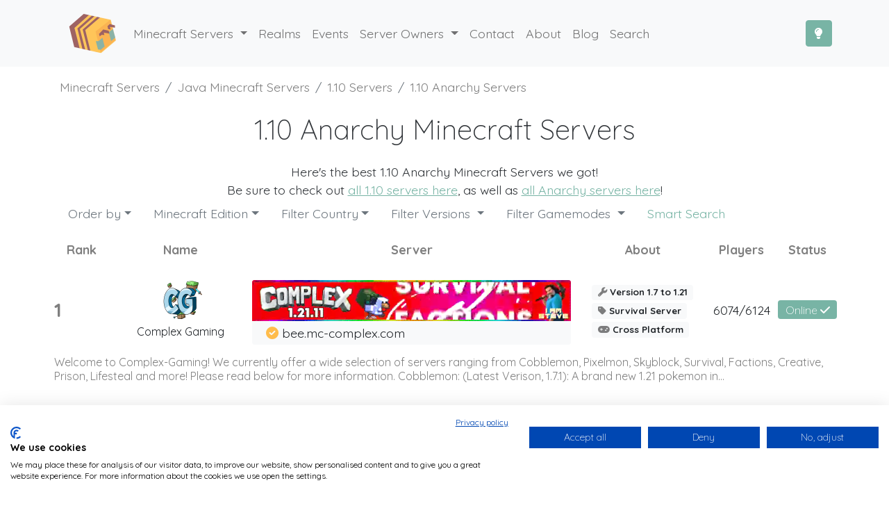

--- FILE ---
content_type: text/html; charset=UTF-8
request_url: https://minecraft.buzz/type/1.10/anarchy/1
body_size: 12540
content:
<!DOCTYPE html>
<html lang="en">
	<head>
	<title>1.10 Anarchy Minecraft Servers | Best Server List in 2026</title> 

	<base href="https://minecraft.buzz/">
	<meta http-equiv="content-type" content="text/html; charset=UTF-8" />
	<meta name="viewport" content="width=device-width, initial-scale=1.0">

	<meta name="theme-color" content="#78b4a5">
	<meta name="msapplication-navbutton-color" content="#78b4a5">
	<meta name="apple-mobile-web-app-status-bar-style" content="#78b4a5">

	<link rel="apple-touch-icon" sizes="57x57" href="/apple-icon-57x57.png">
	<link rel="apple-touch-icon" sizes="60x60" href="/apple-icon-60x60.png">
	<link rel="apple-touch-icon" sizes="72x72" href="/apple-icon-72x72.png">
	<link rel="apple-touch-icon" sizes="76x76" href="/apple-icon-76x76.png">
	<link rel="apple-touch-icon" sizes="114x114" href="/apple-icon-114x114.png">
	<link rel="apple-touch-icon" sizes="120x120" href="/apple-icon-120x120.png">
	<link rel="apple-touch-icon" sizes="144x144" href="/apple-icon-144x144.png">
	<link rel="apple-touch-icon" sizes="152x152" href="/apple-icon-152x152.png">
	<link rel="apple-touch-icon" sizes="180x180" href="/apple-icon-180x180.png">
	<link rel="icon" type="image/png" sizes="192x192"  href="/android-icon-192x192.png">
	<link rel="icon" type="image/png" sizes="32x32" href="/favicon-32x32.png">
	<link rel="icon" type="image/png" sizes="96x96" href="/favicon-96x96.png">
	<link rel="icon" type="image/png" sizes="16x16" href="/favicon-16x16.png">
	<link rel="manifest" href="/manifest.json">

	<meta property="og:locale" content="en_US">
	<meta property="og:image:height" content="503">
	<meta property="og:image:width" content="961">
	<meta property="og:image" content="https://minecraft.buzz/template/images/socialbee.jpg">
	<meta property="og:type" content="article">
	<meta property="og:title" content="1.10 Anarchy Minecraft Servers | Best Server List in 2026">
	<meta property="og:site_name" content="Minecraft Buzz">
	<meta property="article:author" content="https://twitter.com/minecraft_buzz">
	<meta name="twitter:card" content="summary_large_image">
	<meta name="twitter:site" content="@minecraft_buzz">
	<meta name="twitter:creator" content="@minecraft_buzz">
	<meta name="twitter:title" content="1.10 Anarchy Minecraft Servers | Best Server List in 2026">

	<meta name="color-scheme" content="light dark">
	<link href="https://minecraft.buzz/template/css/bootstrap-nightshade.min.css" rel="stylesheet">
	<link rel="stylesheet" href="https://minecraft.buzz/template/css/custom.min.css?v=13"  media="all">
	<link rel="preconnect" href="https://fonts.googleapis.com">
	<link rel="preconnect" href="https://fonts.gstatic.com" crossorigin>
	<link href="https://fonts.googleapis.com/css2?family=Quicksand:wght@300;400;600;700&family=Roboto:wght@700&display=swap" rel="stylesheet">

	<meta http-equiv="origin-trial" content="Ar49mxeWbwDeKRY6SaCs7UkyPbwlLBIUtkY8u+Fptf5mMszkvoIyg1CACJe8gxLGxLAEUas/lYDRFpLGaxKkQAsAAABreyJvcmlnaW4iOiJodHRwczovL21pbmVjcmFmdC5idXp6OjQ0MyIsImZlYXR1cmUiOiJQcmlvcml0eUhpbnRzQVBJIiwiZXhwaXJ5IjoxNjQ3OTkzNTk5LCJpc1N1YmRvbWFpbiI6dHJ1ZX0=">

	<script src="https://minecraft.buzz/template/js/full.min.js?v=12"></script>
	
	
	<script src="https://consent.cookiefirst.com/sites/minecraft.buzz-4cdf757d-0063-4048-a530-b246ab4c52b4/consent.js"></script>

	<meta name="description" content="Top Minecraft 1.10 Anarchy servers! Find an epic 1.10 Anarchy Server's IP on our Server List now!"><meta name="og:description" content="Top Minecraft 1.10 Anarchy servers! Find an epic 1.10 Anarchy Server's IP on our Server List now!"><meta name="keywords" content="Minecraft 1.10 Anarchy Servers, 1.10 Anarchy Minecraft Servers, 1.10 Anarchy Servers, Minecraft 1.10 Anarchy Server List"><link href="https://minecraft.buzz/version/1.10" rel="canonical"></head>

	<body class="d-flex flex-column min-vh-100">
		<header class="text-center bg-light">
			<nav itemscope itemtype="http://schema.org/SiteNavigationElement" class="navbar navbar-expand-lg navbar-light">
	<div class="container">
		<a class="navbar-brand ms-xl-3" href="https://minecraft.buzz/">
			<img src="https://minecraft.buzz/template/images/logo.png?v=6" alt="Minecraft Server List" width="70" height="70" importance="high">
		</a>
		<button class="navbar-toggler me-2 ms-auto order-1 order-lg-2" type="button" data-bs-toggle="collapse" data-bs-target="#navbarNavDropdown"
			aria-controls="navbarNavDropdown" aria-expanded="false" aria-label="Toggle navigation">
			<span class="navbar-toggler-icon"></span>
		</button>
		<button class="btn btn-primary order-2 order-lg-3" onclick="darkmode.toggleDarkMode();" data-bs-toggle="tooltip" data-bs-placement="bottom" title="Toggle Dark Mode" aria-label="Toggle Dark Mode">
			<i class="fa fa-lightbulb"></i>
		</button>
		<div class="collapse navbar-collapse order-3 order-lg-1" id="navbarNavDropdown">
			<ul class="navbar-nav">
				<li class="nav-item dropdown has-megamenu">
					<a class="nav-link dropdown-toggle" href="#" id="gamemodeDropdown" role="button" data-bs-toggle="dropdown">
						Minecraft Servers
					</a>
					<div class="dropdown-menu megamenu" role="menu" aria-labelledby="gamemodeDropdown">
						<div class="row g-3">
							<div class="col-lg-4 col-12 offset-lg-1">
								<div class="col-megamenu row">
									<div class="col-12"><span class="dropdown-header">Servers by Gamemode</span></div>
																			<div class="col-4">
											<ul class="list-unstyled">
												<li><a class="dropdown-item" itemprop="url" href="category/vanilla"><span itemprop="name">Vanilla</span></a></li><li><a class="dropdown-item" itemprop="url" href="category/towny"><span itemprop="name">Towny</span></a></li><li><a class="dropdown-item" itemprop="url" href="category/survival"><span itemprop="name">Survival</span></a></li><li><a class="dropdown-item" itemprop="url" href="category/skywars"><span itemprop="name">Skywars</span></a></li><li><a class="dropdown-item" itemprop="url" href="category/skyblock"><span itemprop="name">Skyblock</span></a></li><li><a class="dropdown-item" itemprop="url" href="category/rpg"><span itemprop="name">RPG</span></a></li><li><a class="dropdown-item" itemprop="url" href="category/pvp"><span itemprop="name">PvP</span></a></li>											</ul>
										</div>
																			<div class="col-4">
											<ul class="list-unstyled">
												<li><a class="dropdown-item" itemprop="url" href="category/pve"><span itemprop="name">PvE</span></a></li><li><a class="dropdown-item" itemprop="url" href="category/prison"><span itemprop="name">Prison</span></a></li><li><a class="dropdown-item" itemprop="url" href="category/pixelmon"><span itemprop="name">Pixelmon</span></a></li><li><a class="dropdown-item" itemprop="url" href="category/parkour"><span itemprop="name">Parkour</span></a></li><li><a class="dropdown-item" itemprop="url" href="category/minigames"><span itemprop="name">Minigames</span></a></li><li><a class="dropdown-item" itemprop="url" href="category/lifesteal"><span itemprop="name">Lifesteal</span></a></li><li><a class="dropdown-item" itemprop="url" href="category/kitpvp"><span itemprop="name">KitPvP</span></a></li>											</ul>
										</div>
																			<div class="col-4">
											<ul class="list-unstyled">
												<li><a class="dropdown-item" itemprop="url" href="category/hunger-games"><span itemprop="name">Hunger Games</span></a></li><li><a class="dropdown-item" itemprop="url" href="category/hcf"><span itemprop="name">HCF</span></a></li><li><a class="dropdown-item" itemprop="url" href="category/ftb"><span itemprop="name">FTB</span></a></li><li><a class="dropdown-item" itemprop="url" href="category/factions"><span itemprop="name">Factions</span></a></li><li><a class="dropdown-item" itemprop="url" href="category/economy"><span itemprop="name">Economy</span></a></li><li><a class="dropdown-item" itemprop="url" href="category/creative"><span itemprop="name">Creative</span></a></li><li><a class="dropdown-item" itemprop="url" href="category/anarchy"><span itemprop="name">Anarchy</span></a></li>											</ul>
										</div>
																	</div>
							</div>
							<div class="col-lg-2 col-6 offset-lg-1">
								<div class="col-megamenu row">
									<div class="col-12"><span class="dropdown-header">Servers by Version</span></div>
																			<div class="col-4">
											<ul class="list-unstyled">
												<li><a class="dropdown-item" itemprop="url" href="version/1.21"><span itemprop="name">1.21</span></a></li><li><a class="dropdown-item" itemprop="url" href="version/1.20"><span itemprop="name">1.20</span></a></li><li><a class="dropdown-item" itemprop="url" href="version/1.19"><span itemprop="name">1.19</span></a></li><li><a class="dropdown-item" itemprop="url" href="version/1.18"><span itemprop="name">1.18</span></a></li><li><a class="dropdown-item" itemprop="url" href="version/1.17"><span itemprop="name">1.17</span></a></li><li><a class="dropdown-item" itemprop="url" href="version/1.16"><span itemprop="name">1.16</span></a></li><li><a class="dropdown-item" itemprop="url" href="version/1.15"><span itemprop="name">1.15</span></a></li>											</ul>
										</div>
																			<div class="col-4">
											<ul class="list-unstyled">
												<li><a class="dropdown-item" itemprop="url" href="version/1.14"><span itemprop="name">1.14</span></a></li><li><a class="dropdown-item" itemprop="url" href="version/1.13"><span itemprop="name">1.13</span></a></li><li><a class="dropdown-item" itemprop="url" href="version/1.12"><span itemprop="name">1.12</span></a></li><li><a class="dropdown-item" itemprop="url" href="version/1.11"><span itemprop="name">1.11</span></a></li><li><a class="dropdown-item" itemprop="url" href="version/1.10"><span itemprop="name">1.10</span></a></li><li><a class="dropdown-item" itemprop="url" href="version/1.9"><span itemprop="name">1.9</span></a></li><li><a class="dropdown-item" itemprop="url" href="version/1.8"><span itemprop="name">1.8</span></a></li>											</ul>
										</div>
																			<div class="col-4">
											<ul class="list-unstyled">
												<li><a class="dropdown-item" itemprop="url" href="version/1.7"><span itemprop="name">1.7</span></a></li>											</ul>
										</div>
																	</div>
							</div>
							<div class="col-lg-2 col-6 offset-lg-1">
								<div class="col-megamenu">
									<span class="dropdown-header">General</span>
									<ul class="list-unstyled">
										<li><a class="dropdown-item" itemprop="url" href="java"><span itemprop="name">Java Servers</span></a></li>
										<li><a class="dropdown-item" itemprop="url" href="bedrock"><span itemprop="name">Bedrock Servers</span></a></li>
										<li><a class="dropdown-item" itemprop="url" href="cross-platform"><span itemprop="name">Cross-Platform Servers</span></a></li>
										<li><a class="dropdown-item" itemprop="url" href="new-minecraft-servers"><span itemprop="name">New Servers</span></a></li>
										<li><a class="dropdown-item" itemprop="url" href="popular-minecraft-servers"><span itemprop="name">Popular Servers</span></a></li>
										<li><a class="dropdown-item" itemprop="url" href="whitelist"><span itemprop="name">Whitelist Servers</span></a></li>
									</ul>
								</div>
							</div>

						</div>
					</div>
				</li>

				<li class="nav-item">
					<a class="nav-link" itemprop="url" href="realms">
						<span itemprop="name">Realms</span>
					</a>
				</li>

				<li class="nav-item">
					<a class="nav-link" itemprop="url" href="events">
						<span itemprop="name">Events</span>
					</a>
				</li>

				<li class="nav-item dropdown">
					<a class="nav-link dropdown-toggle" href="#" id="soDropdown" role="button" data-bs-toggle="dropdown">
						Server Owners
					</a>
					<ul class="dropdown-menu" aria-labelledby="soDropdown">
						<li>
							<a class="dropdown-item" itemprop="url" href="submit">
								<span itemprop="name">Add Server</span>
							</a>
						</li>
						<li>
							<a class="dropdown-item" itemprop="url" href="add-realm">
								<span itemprop="name">Add Realm</span>
							</a>
						</li>
						<li>
							<a class="dropdown-item" itemprop="url" href="https://auctions.minecraft.buzz">
								<span itemprop="name">Sponsored Slots</span>
							</a>
						</li>
												<li>
							<a class="dropdown-item" itemprop="url" href="login">
								<span itemprop="name">Login</span>
							</a>
						</li>
						<li>
							<a class="dropdown-item" itemprop="url" href="register">
								<span itemprop="name">Register</span>
							</a>
						</li>
											</ul>
				</li>
				
				<li class="nav-item">
					<a class="nav-link" itemprop="url" href="contact">
						<span itemprop="name">Contact</span>
					</a>
				</li>
				<li class="nav-item">
					<a class="nav-link" itemprop="url" href="about">
						<span itemprop="name">About</span>
					</a>
				</li>
				<li class="nav-item">
					<a class="nav-link" itemprop="url" href="https://blog.minecraft.buzz">
						<span itemprop="name">Blog</span>
					</a>
				</li>
				<li class="nav-item">
					<a class="nav-link" itemprop="url" href="search">
						<span itemprop="name">Search</span>
					</a>
				</li>
			</ul>
		</div>
	</div>
</nav>		</header>
		<nav aria-label="breadcrumb">
  <ol class="breadcrumb container mb-0 ps-3 pt-3" vocab="https://schema.org/" typeof="BreadcrumbList">
    <li class="breadcrumb-item" property="itemListElement" typeof="ListItem"><a property="item" typeof="WebPage" class="text-black-50 text-decoration-none" href="https://minecraft.buzz/"><span property="name">Minecraft Servers</span></a><meta property="position" content="1"></li>
    <li class="breadcrumb-item" property="itemListElement" typeof="ListItem"><a property="item" typeof="WebPage" class="text-black-50 text-decoration-none" href="java"><span property="name">Java Minecraft Servers</span></a><meta property="position" content="2"></li><li class="breadcrumb-item" property="itemListElement" typeof="ListItem"><a property="item" typeof="WebPage" class="text-black-50 text-decoration-none" href="version/1.10"><span property="name">1.10 Servers</span></a><meta property="position" content="3"></li><li class="breadcrumb-item" property="itemListElement" typeof="ListItem"><a property="item" typeof="WebPage" class="text-black-50 text-decoration-none" href="type/1.10/anarchy"><span property="name">1.10 Anarchy Servers</span></a><meta property="position" content="4"></li>  </ol>
</nav>
		<div class="container page-container flex-grow-1"><!-- Start Container -->
			
<script>
window['nitroAds'].createAd('npay-sticky-side', {
  "refreshLimit": 0,
  "refreshTime": 30,
  "format": "rail",
  "rail": "left",
  "railOffsetTop": 0,
  "railOffsetBottom": 0,
  "railCollisionWhitelist": [
    "*"
  ],
  "mediaQuery": "(min-width: 1025px)",
  "sizes": [
    [
      "160",
      "600"
    ],
    [
      "300",
      "600"
    ]
  ]
});
</script>

<script>
window['nitroAds'].createAd('npay-video', {
  "refreshLimit": 0,
  "refreshTime": 30,
  "format": "floating"
});
</script>

<div class="row">
	<div class="col-md-12">

	<div id="npay-banner-1" class="mt-4"></div>

	<script>
	window['nitroAds'].createAd('npay-banner-1', {
	"refreshLimit": 0,
	"refreshTime": 30,
	"sizes": [
		[
		"728",
		"90"
		],
		[
		"970",
		"90"
		],
		[
		"320",
		"100"
		],
		[
		"320",
		"50"
		]
	]
	});
	</script><header>
	<h1 class="fw-light m-4 text-center">1.10 Anarchy Minecraft Servers</h1>
	<p class="text-center">Here's the best 1.10 Anarchy Minecraft Servers we got!<br>Be sure to check out <a href="https://minecraft.buzz/version/1.10">all 1.10 servers here</a>, as well as <a href="https://minecraft.buzz/category/anarchy">all Anarchy servers here</a>!</p>
</header>

			<ul class="nav nav-pills" style="margin:-1rem 0rem">

				
								<li class="nav-item dropdown">
					<a class="nav-link dropdown-toggle link-secondary" data-bs-toggle="dropdown" href="#" role="button" aria-expanded="false">Order by<span class="caret"></span></a>
					<ul class="dropdown-menu">
						<li><a class="dropdown-item" href="type/1.10/anarchy/1&order_by=online_players" rel="nofollow">Players</a></li>
						<li><a class="dropdown-item" href="type/1.10/anarchy/1&order_by=votes" rel="nofollow">Votes</a></li>
						<li><a class="dropdown-item" href="type/1.10/anarchy/1&order_by=server_id" rel="nofollow">Latest</a></li>
											</ul>
				</li>
				
								<li class="nav-item dropdown">
					<a class="nav-link dropdown-toggle link-secondary" data-bs-toggle="dropdown" href="#" role="button" aria-expanded="false">Minecraft Edition<span class="caret"></span></a>
					<ul class="dropdown-menu">
						<li><a class="dropdown-item" href="type/1.10/anarchy/1&type=0" rel="nofollow">Minecraft Java Edition</a></li>
						<li><a class="dropdown-item" href="type/1.10/anarchy/1&type=1" rel="nofollow">Minecraft Bedrock / PE</a></li>
											</ul>
				</li>
				
				<li class="nav-item dropdown">
					<a class="nav-link dropdown-toggle link-secondary" data-bs-toggle="dropdown" href="#" role="button" aria-expanded="false">Filter Country<span class="caret"></span></a>
					<ul class="dropdown-menu">
						<li><a class="dropdown-item" href="type/1.10/anarchy/1&filter_country=US" rel="nofollow">United States</a></li><li><a class="dropdown-item" href="type/1.10/anarchy/1&filter_country=SE" rel="nofollow">Sweden</a></li><li><a class="dropdown-item" href="type/1.10/anarchy/1&filter_country=CA" rel="nofollow">Canada</a></li><li><a class="dropdown-item" href="type/1.10/anarchy/1&filter_country=NL" rel="nofollow">Netherlands</a></li><li><a class="dropdown-item" href="type/1.10/anarchy/1&filter_country=BE" rel="nofollow">Belgium</a></li><li><a class="dropdown-item" href="type/1.10/anarchy/1&filter_country=KH" rel="nofollow">Cambodia</a></li><li><a class="dropdown-item" href="type/1.10/anarchy/1&filter_country=ES" rel="nofollow">Spain</a></li><li><a class="dropdown-item" href="type/1.10/anarchy/1&filter_country=UA" rel="nofollow">Ukraine</a></li><li><a class="dropdown-item" href="type/1.10/anarchy/1&filter_country=RO" rel="nofollow">Romania</a></li><li><a class="dropdown-item" href="type/1.10/anarchy/1&filter_country=GB" rel="nofollow">United Kingdom</a></li><li><a class="dropdown-item" href="type/1.10/anarchy/1&filter_country=DE" rel="nofollow">Germany</a></li><li><a class="dropdown-item" href="type/1.10/anarchy/1&filter_country=RU" rel="nofollow">Russia</a></li><li><a class="dropdown-item" href="type/1.10/anarchy/1&filter_country=PL" rel="nofollow">Poland</a></li><li><a class="dropdown-item" href="type/1.10/anarchy/1&filter_country=IN" rel="nofollow">India</a></li><li><a class="dropdown-item" href="type/1.10/anarchy/1&filter_country=EG" rel="nofollow">Egypt</a></li><li><a class="dropdown-item" href="type/1.10/anarchy/1&filter_country=PH" rel="nofollow">Philippines</a></li><li><a class="dropdown-item" href="type/1.10/anarchy/1&filter_country=ID" rel="nofollow">Indonesia</a></li><li><a class="dropdown-item" href="type/1.10/anarchy/1&filter_country=VN" rel="nofollow">Vietnam</a></li><li><a class="dropdown-item" href="type/1.10/anarchy/1&filter_country=JP" rel="nofollow">Japan</a></li><li><a class="dropdown-item" href="type/1.10/anarchy/1&filter_country=FR" rel="nofollow">France</a></li><li><a class="dropdown-item" href="type/1.10/anarchy/1&filter_country=VE" rel="nofollow">Venezuela</a></li><li><a class="dropdown-item" href="type/1.10/anarchy/1&filter_country=IT" rel="nofollow">Italy</a></li><li><a class="dropdown-item" href="type/1.10/anarchy/1&filter_country=PE" rel="nofollow">Peru</a></li><li><a class="dropdown-item" href="type/1.10/anarchy/1&filter_country=IR" rel="nofollow">Iran</a></li><li><a class="dropdown-item" href="type/1.10/anarchy/1&filter_country=AU" rel="nofollow">Australia</a></li><li><a class="dropdown-item" href="type/1.10/anarchy/1&filter_country=SG" rel="nofollow">Singapore</a></li><li><a class="dropdown-item" href="type/1.10/anarchy/1&filter_country=BR" rel="nofollow">Brazil</a></li><li><a class="dropdown-item" href="type/1.10/anarchy/1&filter_country=MX" rel="nofollow">Mexico</a></li><li><a class="dropdown-item" href="type/1.10/anarchy/1&filter_country=TH" rel="nofollow">Thailand</a></li><li><a class="dropdown-item" href="type/1.10/anarchy/1&filter_country=CL" rel="nofollow">Chile</a></li><li><a class="dropdown-item" href="type/1.10/anarchy/1&filter_country=TN" rel="nofollow">Tunisia</a></li><li><a class="dropdown-item" href="type/1.10/anarchy/1&filter_country=LV" rel="nofollow">Latvia</a></li><li><a class="dropdown-item" href="type/1.10/anarchy/1&filter_country=FI" rel="nofollow">Finland</a></li><li><a class="dropdown-item" href="type/1.10/anarchy/1&filter_country=PK" rel="nofollow">Pakistan</a></li><li><a class="dropdown-item" href="type/1.10/anarchy/1&filter_country=LT" rel="nofollow">Lithuania</a></li><li><a class="dropdown-item" href="type/1.10/anarchy/1&filter_country=SA" rel="nofollow">Saudi Arabia</a></li><li><a class="dropdown-item" href="type/1.10/anarchy/1&filter_country=RS" rel="nofollow">Serbia</a></li><li><a class="dropdown-item" href="type/1.10/anarchy/1&filter_country=HK" rel="nofollow">Hong Kong SAR China</a></li><li><a class="dropdown-item" href="type/1.10/anarchy/1&filter_country=LK" rel="nofollow">Sri Lanka</a></li>					</ul>
				</li>

												<li class="nav-item dropdown">
									<a class="nav-link dropdown-toggle link-secondary" data-bs-toggle="dropdown" href="#" role="button" aria-expanded="false">Filter Versions <span class="caret"></span></a>
									<ul class="dropdown-menu">
										<li><a class="dropdown-item" href="https://minecraft.buzz/type/1.7/anarchy" rel="nofollow">1.7</a></li><li><a class="dropdown-item" href="https://minecraft.buzz/type/1.8/anarchy" rel="nofollow">1.8</a></li><li><a class="dropdown-item" href="https://minecraft.buzz/type/1.9/anarchy" rel="nofollow">1.9</a></li><li><a class="dropdown-item" href="https://minecraft.buzz/type/1.10/anarchy" rel="nofollow">1.10</a></li><li><a class="dropdown-item" href="https://minecraft.buzz/type/1.11/anarchy" rel="nofollow">1.11</a></li><li><a class="dropdown-item" href="https://minecraft.buzz/type/1.12/anarchy" rel="nofollow">1.12</a></li><li><a class="dropdown-item" href="https://minecraft.buzz/type/1.13/anarchy" rel="nofollow">1.13</a></li><li><a class="dropdown-item" href="https://minecraft.buzz/type/1.14/anarchy" rel="nofollow">1.14</a></li><li><a class="dropdown-item" href="https://minecraft.buzz/type/1.15/anarchy" rel="nofollow">1.15</a></li><li><a class="dropdown-item" href="https://minecraft.buzz/type/1.16/anarchy" rel="nofollow">1.16</a></li><li><a class="dropdown-item" href="https://minecraft.buzz/type/1.17/anarchy" rel="nofollow">1.17</a></li><li><a class="dropdown-item" href="https://minecraft.buzz/type/1.18/anarchy" rel="nofollow">1.18</a></li><li><a class="dropdown-item" href="https://minecraft.buzz/type/1.19/anarchy" rel="nofollow">1.19</a></li><li><a class="dropdown-item" href="https://minecraft.buzz/type/1.20/anarchy" rel="nofollow">1.20</a></li><li><a class="dropdown-item" href="https://minecraft.buzz/type/1.21/anarchy" rel="nofollow">1.21</a></li>									</ul>
								</li> 								<li class="nav-item dropdown">
									<a class="nav-link dropdown-toggle link-secondary" data-bs-toggle="dropdown" href="#" role="button" aria-expanded="false">Filter Gamemodes <span class="caret"></span></a>
									<ul class="dropdown-menu">
										<li><a class="dropdown-item" href="https://minecraft.buzz/type/1.10/anarchy" rel="nofollow">Anarchy</a></li><li><a class="dropdown-item" href="https://minecraft.buzz/type/1.10/creative" rel="nofollow">Creative</a></li><li><a class="dropdown-item" href="https://minecraft.buzz/type/1.10/economy" rel="nofollow">Economy</a></li><li><a class="dropdown-item" href="https://minecraft.buzz/type/1.10/factions" rel="nofollow">Factions</a></li><li><a class="dropdown-item" href="https://minecraft.buzz/type/1.10/ftb" rel="nofollow">FTB</a></li><li><a class="dropdown-item" href="https://minecraft.buzz/type/1.10/hcf" rel="nofollow">HCF</a></li><li><a class="dropdown-item" href="https://minecraft.buzz/type/1.10/hunger-games" rel="nofollow">Hunger Games</a></li><li><a class="dropdown-item" href="https://minecraft.buzz/type/1.10/kitpvp" rel="nofollow">KitPvP</a></li><li><a class="dropdown-item" href="https://minecraft.buzz/type/1.10/lifesteal" rel="nofollow">Lifesteal</a></li><li><a class="dropdown-item" href="https://minecraft.buzz/type/1.10/minigames" rel="nofollow">Minigames</a></li><li><a class="dropdown-item" href="https://minecraft.buzz/type/1.10/parkour" rel="nofollow">Parkour</a></li><li><a class="dropdown-item" href="https://minecraft.buzz/type/1.10/pixelmon" rel="nofollow">Pixelmon</a></li><li><a class="dropdown-item" href="https://minecraft.buzz/type/1.10/prison" rel="nofollow">Prison</a></li><li><a class="dropdown-item" href="https://minecraft.buzz/type/1.10/pve" rel="nofollow">PvE</a></li><li><a class="dropdown-item" href="https://minecraft.buzz/type/1.10/pvp" rel="nofollow">PvP</a></li><li><a class="dropdown-item" href="https://minecraft.buzz/type/1.10/rpg" rel="nofollow">RPG</a></li><li><a class="dropdown-item" href="https://minecraft.buzz/type/1.10/skyblock" rel="nofollow">Skyblock</a></li><li><a class="dropdown-item" href="https://minecraft.buzz/type/1.10/skywars" rel="nofollow">Skywars</a></li><li><a class="dropdown-item" href="https://minecraft.buzz/type/1.10/survival" rel="nofollow">Survival</a></li><li><a class="dropdown-item" href="https://minecraft.buzz/type/1.10/towny" rel="nofollow">Towny</a></li><li><a class="dropdown-item" href="https://minecraft.buzz/type/1.10/vanilla" rel="nofollow">Vanilla</a></li>									</ul>
								</li> 				<li class="nav-item">
					<a class="nav-link text-primary" href="search">Smart Search </a>
				</li>

			</ul><br>
				<table class="table table-borderless">
			<thead>
				<tr class="row">
					<th class="col-1 justify-content-center align-items-center d-none d-lg-flex text-black-50">Rank</th>
					<th class="col-2 justify-content-center align-items-center d-none d-lg-flex text-black-50">Name</th>
					<th class="col-5 justify-content-center align-items-center d-none d-lg-flex text-black-50">Server</th>
					<th class="col-2 justify-content-center align-items-center d-none d-lg-flex text-black-50">About</th>
					<th class="col-1 justify-content-center align-items-center d-none d-lg-flex text-black-50">Players</th>
					<th class="col-1 justify-content-center align-items-center d-none d-lg-flex text-black-50">Status</th>
					<th class="d-none">Description</th>
				</tr>
			</thead>
			<tbody>

						<tr vocab="http://Schema.org/" typeof="GameServer" class="row server-row server-listing py-3 py-lg-2 border-bottom border-lg-none " id="4223" >
				<td class="col-1 d-flex justify-content-center align-items-center order-2 order-lg-1 d-none d-lg-flex text-black-50">
					<div class="w-100" data-bs-toggle="tooltip" title="Rated: 5/5">
						<span class="h3 fw-bold">1</span>
					</div>
				</td>

				<td class="col-4 col-lg-2 d-flex justify-content-center align-items-center order-3 order-lg-2">
					<span class="w-100 text-center">
						<a class="d-flex justify-content-center" href="server/4223">
							<img src="https://crisps.minecraft.buzz/favicons/4223.png?v=2" loading="lazy" width="64" height="64" alt="Complex Gaming" class="m-1 rounded">						</a>
						<h3 class="fs-6 w-100">Complex Gaming</h3>
					</span>
				</td>
				<td class="col-12 col-lg-5 d-flex justify-content-center align-items-center order-1 order-lg-3 pb-3 pb-lg-0">
					<div>
						<a href="server/4223">
														<video autoplay loop muted playsinline width="1092" height="140" class="img-fluid rounded-top align-middle lazy mh70" poster="https://crisps.minecraft.buzz/banners/minecraft-server-img-794d312a0212b2ddd68b7e09db9e8df1.jpeg">
								<source data-src="https://crisps.minecraft.buzz/banners/minecraft-server-img-794d312a0212b2ddd68b7e09db9e8df1.webm" type='video/webm; codecs="vp9"'>
							</video>
														<br>
						</a>

						<div class="bg-light p-1 rounded-bottom text-start">
							<i class="fa fa-check-circle text-warning ms-3" data-bs-toggle="tooltip" title="Featured Server" role="tooltip"></i>								<data value="bee.mc-complex.com" class="ip-block" onmouseover="this.innerHTML='Click to copy IP!';" onmouseout="this.innerHTML='bee.mc-complex.com'" onclick="copyIP('bee.mc-complex.com', 4223, 0, 1);">bee.mc-complex.com</data>
														</div>
					</div>
				</td>


				<td class="col-4 col-lg-2 d-flex justify-content-center align-items-center order-4">
					<div class="text-start">
						<span data-bs-toggle="tooltip" title="Server Version" class="badge bg-light text-dark"><i class="fa fa-wrench text-black-50"></i> Version 1.7 to 1.21						</span><br>

						<a href="category/survival"><span data-bs-toggle="tooltip" title="Main Gamemode" class="badge bg-light text-dark"><i class="fa fa-tag text-black-50"></i> Survival Server</span></a><br>

						<span data-bs-toggle="tooltip" title="Server Type" class="badge bg-light text-dark"><i class="fa fa-gamepad text-black-50"></i> Cross Platform</span>
					</div>
				</td>

				<td class="col-1 col-lg-1 d-none d-lg-flex justify-content-center align-items-center order-5">
				6074/6124				</td>

				<td class="col-3 col-lg-1 d-flex justify-content-center align-items-center order-5">
					<a href="server/4223">
						<data value="Online" class="badge fs-6 fw-light bg-primary">
							Online							<i class="d-none d-sm-inline fa fa-check"></i>						</data>
					</a>
				</td>
				<td class="col-12 d-lg-flex d-none fs-6 lh-sm order-5 text-start text-black-50 text-break">
					<p>Welcome to Complex-Gaming! We currently offer a wide selection of servers ranging from Cobblemon, Pixelmon, Skyblock, Survival, Factions, Creative, Prison, Lifesteal and more! Please read below for more information.

Cobblemon: (Latest Verison, 1.7.1):  A brand new 1.21 pokemon in...</p>
				</td>
			</tr>
					<tr vocab="http://Schema.org/" typeof="GameServer" class="row server-row server-listing py-3 py-lg-2 border-bottom border-lg-none " id="5137" >
				<td class="col-1 d-flex justify-content-center align-items-center order-2 order-lg-1 d-none d-lg-flex text-black-50">
					<div class="w-100" data-bs-toggle="tooltip" title="Rated: 5/5">
						<span class="h3 fw-bold">2</span>
					</div>
				</td>

				<td class="col-4 col-lg-2 d-flex justify-content-center align-items-center order-3 order-lg-2">
					<span class="w-100 text-center">
						<a class="d-flex justify-content-center" href="server/5137">
							<img src="https://crisps.minecraft.buzz/favicons/5137.png?v=15" loading="lazy" width="64" height="64" alt="WildWood" class="m-1 rounded">						</a>
						<h3 class="fs-6 w-100">WildWood</h3>
					</span>
				</td>
				<td class="col-12 col-lg-5 d-flex justify-content-center align-items-center order-1 order-lg-3 pb-3 pb-lg-0">
					<div>
						<a href="server/5137">
														<video autoplay loop muted playsinline width="1092" height="140" class="img-fluid rounded-top align-middle lazy mh70" poster="https://crisps.minecraft.buzz/banners/minecraft-server-img-95a87ca8fde389b17268480a0c77e2e7.jpeg">
								<source data-src="https://crisps.minecraft.buzz/banners/minecraft-server-img-95a87ca8fde389b17268480a0c77e2e7.webm" type='video/webm; codecs="vp9"'>
							</video>
														<br>
						</a>

						<div class="bg-light p-1 rounded-bottom text-start">
							<i class="fa fa-check-circle text-warning ms-3" data-bs-toggle="tooltip" title="Featured Server" role="tooltip"></i>								<data value="join.wildwoodsmp.com" class="ip-block" onmouseover="this.innerHTML='Click to copy IP!';" onmouseout="this.innerHTML='join.wildwoodsmp.com'" onclick="copyIP('join.wildwoodsmp.com', 5137, 0, 1);">join.wildwoodsmp.com</data>
														</div>
					</div>
				</td>


				<td class="col-4 col-lg-2 d-flex justify-content-center align-items-center order-4">
					<div class="text-start">
						<span data-bs-toggle="tooltip" title="Server Version" class="badge bg-light text-dark"><i class="fa fa-wrench text-black-50"></i> Version 1.7 to 1.21						</span><br>

						<a href="category/survival"><span data-bs-toggle="tooltip" title="Main Gamemode" class="badge bg-light text-dark"><i class="fa fa-tag text-black-50"></i> Survival Server</span></a><br>

						<span data-bs-toggle="tooltip" title="Server Type" class="badge bg-light text-dark"><i class="fa fa-gamepad text-black-50"></i> Cross Platform</span>
					</div>
				</td>

				<td class="col-1 col-lg-1 d-none d-lg-flex justify-content-center align-items-center order-5">
				1743/5000				</td>

				<td class="col-3 col-lg-1 d-flex justify-content-center align-items-center order-5">
					<a href="server/5137">
						<data value="Online" class="badge fs-6 fw-light bg-primary">
							Online							<i class="d-none d-sm-inline fa fa-check"></i>						</data>
					</a>
				</td>
				<td class="col-12 d-lg-flex d-none fs-6 lh-sm order-5 text-start text-black-50 text-break">
					<p>WildWood SMP is a brand new SMP-based server! We plan on becoming a one-stop network for all and any SMP gameplay desires! Here&#39;s what we&#39;ve got so far:

• Lifesteal SMP - Build your base, kill players and collect their hearts! But don&#39;t run out of hearts, or you&#39;ll be...</p>
				</td>
			</tr>
					<tr vocab="http://Schema.org/" typeof="GameServer" class="row server-row server-listing py-3 py-lg-2 border-bottom border-lg-none " id="2828" >
				<td class="col-1 d-flex justify-content-center align-items-center order-2 order-lg-1 d-none d-lg-flex text-black-50">
					<div class="w-100" data-bs-toggle="tooltip" title="Rated: 5/5">
						<span class="h3 fw-bold">3</span>
					</div>
				</td>

				<td class="col-4 col-lg-2 d-flex justify-content-center align-items-center order-3 order-lg-2">
					<span class="w-100 text-center">
						<a class="d-flex justify-content-center" href="server/2828">
							<img src="https://crisps.minecraft.buzz/favicons/2828.png?v=12" loading="lazy" width="64" height="64" alt="Pixelblock" class="m-1 rounded">						</a>
						<h3 class="fs-6 w-100">Pixelblock</h3>
					</span>
				</td>
				<td class="col-12 col-lg-5 d-flex justify-content-center align-items-center order-1 order-lg-3 pb-3 pb-lg-0">
					<div>
						<a href="server/2828">
														<video autoplay loop muted playsinline width="1092" height="140" class="img-fluid rounded-top align-middle lazy mh70" poster="https://crisps.minecraft.buzz/banners/minecraft-server-img-3a81e72f5057de576f2490cd557ca091.jpeg">
								<source data-src="https://crisps.minecraft.buzz/banners/minecraft-server-img-3a81e72f5057de576f2490cd557ca091.webm" type='video/webm; codecs="vp9"'>
							</video>
														<br>
						</a>

						<div class="bg-light p-1 rounded-bottom text-start">
							<i class="fa fa-check-circle text-warning ms-3" data-bs-toggle="tooltip" title="Featured Server" role="tooltip"></i>								<data value="buzz.pixelblockmc.com" class="ip-block" onmouseover="this.innerHTML='Click to copy IP!';" onmouseout="this.innerHTML='buzz.pixelblockmc.com'" onclick="copyIP('buzz.pixelblockmc.com', 2828, 0, 1);">buzz.pixelblockmc.com</data>
														</div>
					</div>
				</td>


				<td class="col-4 col-lg-2 d-flex justify-content-center align-items-center order-4">
					<div class="text-start">
						<span data-bs-toggle="tooltip" title="Server Version" class="badge bg-light text-dark"><i class="fa fa-wrench text-black-50"></i> Version 1.7 to 1.21						</span><br>

						<a href="category/survival"><span data-bs-toggle="tooltip" title="Main Gamemode" class="badge bg-light text-dark"><i class="fa fa-tag text-black-50"></i> Survival Server</span></a><br>

						<span data-bs-toggle="tooltip" title="Server Type" class="badge bg-light text-dark"><i class="fa fa-gamepad text-black-50"></i> Cross Platform</span>
					</div>
				</td>

				<td class="col-1 col-lg-1 d-none d-lg-flex justify-content-center align-items-center order-5">
				248/500				</td>

				<td class="col-3 col-lg-1 d-flex justify-content-center align-items-center order-5">
					<a href="server/2828">
						<data value="Online" class="badge fs-6 fw-light bg-primary">
							Online							<i class="d-none d-sm-inline fa fa-check"></i>						</data>
					</a>
				</td>
				<td class="col-12 d-lg-flex d-none fs-6 lh-sm order-5 text-start text-black-50 text-break">
					<p>Survival | Bedrock Supported | OneBlock | Good Vibes | Voter Ranks | Unique Rewards |

Pixelblock is a player-driven community that loves to have a good time. Whether you’re playing with friends or taking on the journey solo, Pixelblock is fun for all! So what are you waiting for, come...</p>
				</td>
			</tr>
					<tr vocab="http://Schema.org/" typeof="GameServer" class="row server-row server-listing py-3 py-lg-2 border-bottom border-lg-none " id="4223" >
				<td class="col-1 d-flex justify-content-center align-items-center order-2 order-lg-1 d-none d-lg-flex text-black-50">
					<div class="w-100" data-bs-toggle="tooltip" title="Rated: 5/5">
						<span class="h3 fw-bold">4</span>
					</div>
				</td>

				<td class="col-4 col-lg-2 d-flex justify-content-center align-items-center order-3 order-lg-2">
					<span class="w-100 text-center">
						<a class="d-flex justify-content-center" href="server/4223">
							<img src="https://crisps.minecraft.buzz/favicons/4223.png?v=2" loading="lazy" width="64" height="64" alt="Complex Gaming" class="m-1 rounded">						</a>
						<h3 class="fs-6 w-100">Complex Gaming</h3>
					</span>
				</td>
				<td class="col-12 col-lg-5 d-flex justify-content-center align-items-center order-1 order-lg-3 pb-3 pb-lg-0">
					<div>
						<a href="server/4223">
														<video autoplay loop muted playsinline width="1092" height="140" class="img-fluid rounded-top align-middle lazy mh70" poster="https://crisps.minecraft.buzz/banners/minecraft-server-img-794d312a0212b2ddd68b7e09db9e8df1.jpeg">
								<source data-src="https://crisps.minecraft.buzz/banners/minecraft-server-img-794d312a0212b2ddd68b7e09db9e8df1.webm" type='video/webm; codecs="vp9"'>
							</video>
														<br>
						</a>

						<div class="bg-light p-1 rounded-bottom text-start">
							<i class="fa fa-check-circle text-warning ms-3" data-bs-toggle="tooltip" title="Featured Server" role="tooltip"></i>								<data value="bee.mc-complex.com" class="ip-block" onmouseover="this.innerHTML='Click to copy IP!';" onmouseout="this.innerHTML='bee.mc-complex.com'" onclick="copyIP('bee.mc-complex.com', 4223, 0, 1);">bee.mc-complex.com</data>
														</div>
					</div>
				</td>


				<td class="col-4 col-lg-2 d-flex justify-content-center align-items-center order-4">
					<div class="text-start">
						<span data-bs-toggle="tooltip" title="Server Version" class="badge bg-light text-dark"><i class="fa fa-wrench text-black-50"></i> Version 1.7 to 1.21						</span><br>

						<a href="category/survival"><span data-bs-toggle="tooltip" title="Main Gamemode" class="badge bg-light text-dark"><i class="fa fa-tag text-black-50"></i> Survival Server</span></a><br>

						<span data-bs-toggle="tooltip" title="Server Type" class="badge bg-light text-dark"><i class="fa fa-gamepad text-black-50"></i> Cross Platform</span>
					</div>
				</td>

				<td class="col-1 col-lg-1 d-none d-lg-flex justify-content-center align-items-center order-5">
				6074/6124				</td>

				<td class="col-3 col-lg-1 d-flex justify-content-center align-items-center order-5">
					<a href="server/4223">
						<data value="Online" class="badge fs-6 fw-light bg-primary">
							Online							<i class="d-none d-sm-inline fa fa-check"></i>						</data>
					</a>
				</td>
				<td class="col-12 d-lg-flex d-none fs-6 lh-sm order-5 text-start text-black-50 text-break">
					<p>Welcome to Complex-Gaming! We currently offer a wide selection of servers ranging from Cobblemon, Pixelmon, Skyblock, Survival, Factions, Creative, Prison, Lifesteal and more! Please read below for more information.

Cobblemon: (Latest Verison, 1.7.1):  A brand new 1.21 pokemon in...</p>
				</td>
			</tr>
					<tr vocab="http://Schema.org/" typeof="GameServer" class="row server-row server-listing py-3 py-lg-2 border-bottom border-lg-none non-sponsor" id="17947" >
				<td class="col-1 d-flex justify-content-center align-items-center order-2 order-lg-1 d-none d-lg-flex text-black-50">
					<div class="w-100" data-bs-toggle="tooltip" title="Rated: 5/5">
						<span >5</span>
					</div>
				</td>

				<td class="col-4 col-lg-2 d-flex justify-content-center align-items-center order-3 order-lg-2">
					<span class="w-100 text-center">
						<a class="d-flex justify-content-center" href="server/17947">
							<img src="https://crisps.minecraft.buzz/favicons/17947.png?v=1" loading="lazy" width="64" height="64" alt="MinePeak" class="m-1 rounded">						</a>
						<h3 class="fs-6 w-100">MinePeak</h3>
					</span>
				</td>
				<td class="col-12 col-lg-5 d-flex justify-content-center align-items-center order-1 order-lg-3 pb-3 pb-lg-0">
					<div>
						<a href="server/17947">
														<img src="https://crisps.minecraft.buzz/banners/minecraft-server-img-474c279630544cb848709baac4230999.jpeg" width="1092" height="140" loading="lazy" alt="MinePeak Minecraft Server" class="img-fluid rounded-top mh70">
														<br>
						</a>

						<div class="bg-light p-1 rounded-bottom text-start">
							<i class="fa fa-circle ms-3 text-secondary"></i>								<data value="go.minepeak.org" class="ip-block" onmouseover="this.innerHTML='Click to copy IP!';" onmouseout="this.innerHTML='go.minepeak.org'" onclick="copyIP('go.minepeak.org', 17947, 0, 0);">go.minepeak.org</data>
														</div>
					</div>
				</td>


				<td class="col-4 col-lg-2 d-flex justify-content-center align-items-center order-4">
					<div class="text-start">
						<span data-bs-toggle="tooltip" title="Server Version" class="badge bg-light text-dark"><i class="fa fa-wrench text-black-50"></i> Version 1.8 to 1.21						</span><br>

						<a href="category/lifesteal"><span data-bs-toggle="tooltip" title="Main Gamemode" class="badge bg-light text-dark"><i class="fa fa-tag text-black-50"></i> Lifesteal Server</span></a><br>

						<span data-bs-toggle="tooltip" title="Server Type" class="badge bg-light text-dark"><i class="fa fa-gamepad text-black-50"></i> Minecraft Java</span>
					</div>
				</td>

				<td class="col-1 col-lg-1 d-none d-lg-flex justify-content-center align-items-center order-5">
				2962/11000				</td>

				<td class="col-3 col-lg-1 d-flex justify-content-center align-items-center order-5">
					<a href="server/17947">
						<data value="Online" class="badge fs-6 fw-light bg-primary">
							Online							<i class="d-none d-sm-inline fa fa-check"></i>						</data>
					</a>
				</td>
				<td class="col-12 d-lg-flex d-none fs-6 lh-sm order-5 text-start text-black-50 text-break">
					<p>MinePeak - Your next-gen Minecraft home!

Enjoy a lag-free server with frequent updates, an active community, and a variety of game modes.

⭐ Server IP: go.minepeak.org
⭐ Website: https://minepeak.org
⭐ Discord: https://minepeak.org/discord

Our Game Modes: 

⚡️...</p>
				</td>
			</tr>
					<tr vocab="http://Schema.org/" typeof="GameServer" class="row server-row server-listing py-3 py-lg-2 border-bottom border-lg-none non-sponsor" id="5554" >
				<td class="col-1 d-flex justify-content-center align-items-center order-2 order-lg-1 d-none d-lg-flex text-black-50">
					<div class="w-100" data-bs-toggle="tooltip" title="Rated: 5/5">
						<span >6</span>
					</div>
				</td>

				<td class="col-4 col-lg-2 d-flex justify-content-center align-items-center order-3 order-lg-2">
					<span class="w-100 text-center">
						<a class="d-flex justify-content-center" href="server/5554">
							<img src="https://crisps.minecraft.buzz/favicons/5554.png?v=1" loading="lazy" width="64" height="64" alt="MineBerry" class="m-1 rounded">						</a>
						<h3 class="fs-6 w-100">MineBerry</h3>
					</span>
				</td>
				<td class="col-12 col-lg-5 d-flex justify-content-center align-items-center order-1 order-lg-3 pb-3 pb-lg-0">
					<div>
						<a href="server/5554">
															<img src="https://crisps.minecraft.buzz/banners/minecraft-server-img-eaf05339ac8ac75cc916fc429a347c97.jpeg" width="1092" height="140" loading="lazy" alt="MineBerry Minecraft Server" class="img-fluid rounded-top mh70">
														<br>
						</a>

						<div class="bg-light p-1 rounded-bottom text-start">
							<i class="fa fa-circle ms-3 text-secondary"></i>								<data value="go.mineberry.org" class="ip-block" onmouseover="this.innerHTML='Click to copy IP!';" onmouseout="this.innerHTML='go.mineberry.org'" onclick="copyIP('go.mineberry.org', 5554, 0, 0);">go.mineberry.org</data>
														</div>
					</div>
				</td>


				<td class="col-4 col-lg-2 d-flex justify-content-center align-items-center order-4">
					<div class="text-start">
						<span data-bs-toggle="tooltip" title="Server Version" class="badge bg-light text-dark"><i class="fa fa-wrench text-black-50"></i> Version 1.8 to 1.21						</span><br>

						<a href="category/survival"><span data-bs-toggle="tooltip" title="Main Gamemode" class="badge bg-light text-dark"><i class="fa fa-tag text-black-50"></i> Survival Server</span></a><br>

						<span data-bs-toggle="tooltip" title="Server Type" class="badge bg-light text-dark"><i class="fa fa-gamepad text-black-50"></i> Minecraft Java</span>
					</div>
				</td>

				<td class="col-1 col-lg-1 d-none d-lg-flex justify-content-center align-items-center order-5">
				4453/11000				</td>

				<td class="col-3 col-lg-1 d-flex justify-content-center align-items-center order-5">
					<a href="server/5554">
						<data value="Online" class="badge fs-6 fw-light bg-primary">
							Online							<i class="d-none d-sm-inline fa fa-check"></i>						</data>
					</a>
				</td>
				<td class="col-12 d-lg-flex d-none fs-6 lh-sm order-5 text-start text-black-50 text-break">
					<p>Discover MineBerry, The New-Generation Minecraft Server!

Launched on December 29th, 2019, MineBerry quickly became a home for thousands of players all over the world. Join today for enjoyable lag-free gameplay and continuous updates on our server.

⭐️ Server IP:...</p>
				</td>
			</tr>
					<tr vocab="http://Schema.org/" typeof="GameServer" class="row server-row server-listing py-3 py-lg-2 border-bottom border-lg-none non-sponsor" id="2324" >
				<td class="col-1 d-flex justify-content-center align-items-center order-2 order-lg-1 d-none d-lg-flex text-black-50">
					<div class="w-100" data-bs-toggle="tooltip" title="Rated: 5/5">
						<span >7</span>
					</div>
				</td>

				<td class="col-4 col-lg-2 d-flex justify-content-center align-items-center order-3 order-lg-2">
					<span class="w-100 text-center">
						<a class="d-flex justify-content-center" href="server/2324">
							<img src="https://crisps.minecraft.buzz/favicons/2324.png?v=9" loading="lazy" width="64" height="64" alt="CosmosMC" class="m-1 rounded">						</a>
						<h3 class="fs-6 w-100">CosmosMC</h3>
					</span>
				</td>
				<td class="col-12 col-lg-5 d-flex justify-content-center align-items-center order-1 order-lg-3 pb-3 pb-lg-0">
					<div>
						<a href="server/2324">
														<img src="https://crisps.minecraft.buzz/banners/minecraft-server-img-8d0f3ef713835672eeadb081216c846b.jpeg" width="1092" height="140" loading="lazy" alt="CosmosMC Minecraft Server" class="img-fluid rounded-top mh70">
														<br>
						</a>

						<div class="bg-light p-1 rounded-bottom text-start">
							<i class="fa fa-circle ms-3 text-secondary"></i>								<data value="buzz.cosmosmc.org" class="ip-block" onmouseover="this.innerHTML='Click to copy IP!';" onmouseout="this.innerHTML='buzz.cosmosmc.org'" onclick="copyIP('buzz.cosmosmc.org', 2324, 0, 0);">buzz.cosmosmc.org</data>
														</div>
					</div>
				</td>


				<td class="col-4 col-lg-2 d-flex justify-content-center align-items-center order-4">
					<div class="text-start">
						<span data-bs-toggle="tooltip" title="Server Version" class="badge bg-light text-dark"><i class="fa fa-wrench text-black-50"></i> Version 1.7 to 1.21						</span><br>

						<a href="category/survival"><span data-bs-toggle="tooltip" title="Main Gamemode" class="badge bg-light text-dark"><i class="fa fa-tag text-black-50"></i> Survival Server</span></a><br>

						<span data-bs-toggle="tooltip" title="Server Type" class="badge bg-light text-dark"><i class="fa fa-gamepad text-black-50"></i> Cross Platform</span>
					</div>
				</td>

				<td class="col-1 col-lg-1 d-none d-lg-flex justify-content-center align-items-center order-5">
				151/1000				</td>

				<td class="col-3 col-lg-1 d-flex justify-content-center align-items-center order-5">
					<a href="server/2324">
						<data value="Online" class="badge fs-6 fw-light bg-primary">
							Online							<i class="d-none d-sm-inline fa fa-check"></i>						</data>
					</a>
				</td>
				<td class="col-12 d-lg-flex d-none fs-6 lh-sm order-5 text-start text-black-50 text-break">
					<p>Welcome to CosmosMC. Our server has the friendliest community on Minecraft. We&#39;re a Network that offers the best of the best Earth, Survival, and oneblock, and factions gamemodes.

We&#39;re always innovating and pushing to improve, and all community feedback gets taken into account...</p>
				</td>
			</tr>
					<tr vocab="http://Schema.org/" typeof="GameServer" class="row server-row server-listing py-3 py-lg-2 border-bottom border-lg-none non-sponsor" id="306" >
				<td class="col-1 d-flex justify-content-center align-items-center order-2 order-lg-1 d-none d-lg-flex text-black-50">
					<div class="w-100" data-bs-toggle="tooltip" title="Rated: 5/5">
						<span >8</span>
					</div>
				</td>

				<td class="col-4 col-lg-2 d-flex justify-content-center align-items-center order-3 order-lg-2">
					<span class="w-100 text-center">
						<a class="d-flex justify-content-center" href="server/306">
							<img src="https://crisps.minecraft.buzz/favicons/306.png?v=1" loading="lazy" width="64" height="64" alt="PURPLE PRISON" class="m-1 rounded">						</a>
						<h3 class="fs-6 w-100">PURPLE PRISON</h3>
					</span>
				</td>
				<td class="col-12 col-lg-5 d-flex justify-content-center align-items-center order-1 order-lg-3 pb-3 pb-lg-0">
					<div>
						<a href="server/306">
														<img src="https://crisps.minecraft.buzz/banners/minecraft-server-img-1a1a7a985cb40139c758b64bb6f67570.jpeg" width="1092" height="140" loading="lazy" alt="PURPLE PRISON Minecraft Server" class="img-fluid rounded-top mh70">
														<br>
						</a>

						<div class="bg-light p-1 rounded-bottom text-start">
							<i class="fa fa-circle ms-3 text-secondary"></i>								<data value="PURPLEPRISON.NET" class="ip-block" onmouseover="this.innerHTML='Click to copy IP!';" onmouseout="this.innerHTML='PURPLEPRISON.NET'" onclick="copyIP('PURPLEPRISON.NET', 306, 0, 0);">PURPLEPRISON.NET</data>
														</div>
					</div>
				</td>


				<td class="col-4 col-lg-2 d-flex justify-content-center align-items-center order-4">
					<div class="text-start">
						<span data-bs-toggle="tooltip" title="Server Version" class="badge bg-light text-dark"><i class="fa fa-wrench text-black-50"></i> Version 1.7 to 1.21						</span><br>

						<a href="category/prison"><span data-bs-toggle="tooltip" title="Main Gamemode" class="badge bg-light text-dark"><i class="fa fa-tag text-black-50"></i> Prison Server</span></a><br>

						<span data-bs-toggle="tooltip" title="Server Type" class="badge bg-light text-dark"><i class="fa fa-gamepad text-black-50"></i> Minecraft Java</span>
					</div>
				</td>

				<td class="col-1 col-lg-1 d-none d-lg-flex justify-content-center align-items-center order-5">
				438/1000				</td>

				<td class="col-3 col-lg-1 d-flex justify-content-center align-items-center order-5">
					<a href="server/306">
						<data value="Online" class="badge fs-6 fw-light bg-primary">
							Online							<i class="d-none d-sm-inline fa fa-check"></i>						</data>
					</a>
				</td>
				<td class="col-12 d-lg-flex d-none fs-6 lh-sm order-5 text-start text-black-50 text-break">
					<p>🟪 Purple Prison: The Ultimate Minecraft Prison Experience Since 2014 🟪

Welcome to Purple Prison! Since our inception in 2014, we&#39;ve set the standard for Minecraft prison servers. Here&#39;s why we stand out among the rest of the servers on this server list, and why joining us...</p>
				</td>
			</tr>
					<tr vocab="http://Schema.org/" typeof="GameServer" class="row server-row server-listing py-3 py-lg-2 border-bottom border-lg-none non-sponsor" id="2198" >
				<td class="col-1 d-flex justify-content-center align-items-center order-2 order-lg-1 d-none d-lg-flex text-black-50">
					<div class="w-100" data-bs-toggle="tooltip" title="Rated: 5/5">
						<span >9</span>
					</div>
				</td>

				<td class="col-4 col-lg-2 d-flex justify-content-center align-items-center order-3 order-lg-2">
					<span class="w-100 text-center">
						<a class="d-flex justify-content-center" href="server/2198">
							<img src="https://crisps.minecraft.buzz/favicons/2198.png?v=5" loading="lazy" width="64" height="64" alt="Minewind" class="m-1 rounded">						</a>
						<h3 class="fs-6 w-100">Minewind</h3>
					</span>
				</td>
				<td class="col-12 col-lg-5 d-flex justify-content-center align-items-center order-1 order-lg-3 pb-3 pb-lg-0">
					<div>
						<a href="server/2198">
															<img src="https://crisps.minecraft.buzz/banners/minecraft-server-img-b20e8970aca7ef53b1673fd072acd0c2.jpeg" width="1092" height="140" loading="lazy" alt="Minewind Minecraft Server" class="img-fluid rounded-top mh70">
														<br>
						</a>

						<div class="bg-light p-1 rounded-bottom text-start">
							<i class="fa fa-circle ms-3 text-secondary"></i>								<data value="buzz.minewind.net" class="ip-block" onmouseover="this.innerHTML='Click to copy IP!';" onmouseout="this.innerHTML='buzz.minewind.net'" onclick="copyIP('buzz.minewind.net', 2198, 0, 0);">buzz.minewind.net</data>
														</div>
					</div>
				</td>


				<td class="col-4 col-lg-2 d-flex justify-content-center align-items-center order-4">
					<div class="text-start">
						<span data-bs-toggle="tooltip" title="Server Version" class="badge bg-light text-dark"><i class="fa fa-wrench text-black-50"></i> Version 1.7 to 1.21						</span><br>

						<a href="category/rpg"><span data-bs-toggle="tooltip" title="Main Gamemode" class="badge bg-light text-dark"><i class="fa fa-tag text-black-50"></i> RPG Server</span></a><br>

						<span data-bs-toggle="tooltip" title="Server Type" class="badge bg-light text-dark"><i class="fa fa-gamepad text-black-50"></i> Cross Platform</span>
					</div>
				</td>

				<td class="col-1 col-lg-1 d-none d-lg-flex justify-content-center align-items-center order-5">
				62/1000				</td>

				<td class="col-3 col-lg-1 d-flex justify-content-center align-items-center order-5">
					<a href="server/2198">
						<data value="Online" class="badge fs-6 fw-light bg-primary">
							Online							<i class="d-none d-sm-inline fa fa-check"></i>						</data>
					</a>
				</td>
				<td class="col-12 d-lg-flex d-none fs-6 lh-sm order-5 text-start text-black-50 text-break">
					<p>Minecraft Java Server IP: buzz.minewind.net

Minewind is the most innovative Minecraft server in the world!

Choose your path and go on an epic adventure to gather all the OP loot that suits your play style!

A big variety of loot can be found in any chest in the world, or traded...</p>
				</td>
			</tr>
					<tr vocab="http://Schema.org/" typeof="GameServer" class="row server-row server-listing py-3 py-lg-2 border-bottom border-lg-none non-sponsor" id="3096" >
				<td class="col-1 d-flex justify-content-center align-items-center order-2 order-lg-1 d-none d-lg-flex text-black-50">
					<div class="w-100" data-bs-toggle="tooltip" title="Rated: 5/5">
						<span >10</span>
					</div>
				</td>

				<td class="col-4 col-lg-2 d-flex justify-content-center align-items-center order-3 order-lg-2">
					<span class="w-100 text-center">
						<a class="d-flex justify-content-center" href="server/3096">
							<img src="https://crisps.minecraft.buzz/favicons/3096.png?v=2" loading="lazy" width="64" height="64" alt="LemonCloud" class="m-1 rounded">						</a>
						<h3 class="fs-6 w-100">LemonCloud</h3>
					</span>
				</td>
				<td class="col-12 col-lg-5 d-flex justify-content-center align-items-center order-1 order-lg-3 pb-3 pb-lg-0">
					<div>
						<a href="server/3096">
															<img src="https://crisps.minecraft.buzz/banners/minecraft-server-img-676df5ffde66093975503c277b7c9646.jpeg" width="1092" height="140" loading="lazy" alt="LemonCloud Minecraft Server" class="img-fluid rounded-top mh70">
														<br>
						</a>

						<div class="bg-light p-1 rounded-bottom text-start">
							<i class="fa fa-circle ms-3 text-secondary"></i>								<data value="buzz.lemoncloud.org" class="ip-block" onmouseover="this.innerHTML='Click to copy IP!';" onmouseout="this.innerHTML='buzz.lemoncloud.org'" onclick="copyIP('buzz.lemoncloud.org', 3096, 0, 0);">buzz.lemoncloud.org</data>
														</div>
					</div>
				</td>


				<td class="col-4 col-lg-2 d-flex justify-content-center align-items-center order-4">
					<div class="text-start">
						<span data-bs-toggle="tooltip" title="Server Version" class="badge bg-light text-dark"><i class="fa fa-wrench text-black-50"></i> Version 1.7 to 1.21						</span><br>

						<a href="category/survival"><span data-bs-toggle="tooltip" title="Main Gamemode" class="badge bg-light text-dark"><i class="fa fa-tag text-black-50"></i> Survival Server</span></a><br>

						<span data-bs-toggle="tooltip" title="Server Type" class="badge bg-light text-dark"><i class="fa fa-gamepad text-black-50"></i> Cross Platform</span>
					</div>
				</td>

				<td class="col-1 col-lg-1 d-none d-lg-flex justify-content-center align-items-center order-5">
				363/1000				</td>

				<td class="col-3 col-lg-1 d-flex justify-content-center align-items-center order-5">
					<a href="server/3096">
						<data value="Online" class="badge fs-6 fw-light bg-primary">
							Online							<i class="d-none d-sm-inline fa fa-check"></i>						</data>
					</a>
				</td>
				<td class="col-12 d-lg-flex d-none fs-6 lh-sm order-5 text-start text-black-50 text-break">
					<p>Welcome to the LemonCloud Minecraft multiplayer network! We offer a wide variety of game modes for players of all interests and skill levels, including Skyblock, Survival, Prison, Factions, Creative, and PvP.

Our network is known for its friendly and welcoming community, where players...</p>
				</td>
			</tr>
					<tr vocab="http://Schema.org/" typeof="GameServer" class="row server-row server-listing py-3 py-lg-2 border-bottom border-lg-none non-sponsor" id="5416" >
				<td class="col-1 d-flex justify-content-center align-items-center order-2 order-lg-1 d-none d-lg-flex text-black-50">
					<div class="w-100" data-bs-toggle="tooltip" title="Rated: 5/5">
						<span >11</span>
					</div>
				</td>

				<td class="col-4 col-lg-2 d-flex justify-content-center align-items-center order-3 order-lg-2">
					<span class="w-100 text-center">
						<a class="d-flex justify-content-center" href="server/5416">
							<img src="https://crisps.minecraft.buzz/favicons/5416.png?v=6" loading="lazy" width="64" height="64" alt="Netherite" class="m-1 rounded">						</a>
						<h3 class="fs-6 w-100">Netherite</h3>
					</span>
				</td>
				<td class="col-12 col-lg-5 d-flex justify-content-center align-items-center order-1 order-lg-3 pb-3 pb-lg-0">
					<div>
						<a href="server/5416">
															<img src="https://crisps.minecraft.buzz/banners/minecraft-server-img-19574db9084b257680a82560c392fb0a.jpeg" width="1092" height="140" loading="lazy" alt="Netherite Minecraft Server" class="img-fluid rounded-top mh70">
														<br>
						</a>

						<div class="bg-light p-1 rounded-bottom text-start">
							<i class="fa fa-circle ms-3 text-secondary"></i>								<data value="join.netherite.gg" class="ip-block" onmouseover="this.innerHTML='Click to copy IP!';" onmouseout="this.innerHTML='join.netherite.gg'" onclick="copyIP('join.netherite.gg', 5416, 0, 0);">join.netherite.gg</data>
														</div>
					</div>
				</td>


				<td class="col-4 col-lg-2 d-flex justify-content-center align-items-center order-4">
					<div class="text-start">
						<span data-bs-toggle="tooltip" title="Server Version" class="badge bg-light text-dark"><i class="fa fa-wrench text-black-50"></i> Version 1.7 to 1.21						</span><br>

						<a href="category/survival"><span data-bs-toggle="tooltip" title="Main Gamemode" class="badge bg-light text-dark"><i class="fa fa-tag text-black-50"></i> Survival Server</span></a><br>

						<span data-bs-toggle="tooltip" title="Server Type" class="badge bg-light text-dark"><i class="fa fa-gamepad text-black-50"></i> Cross Platform</span>
					</div>
				</td>

				<td class="col-1 col-lg-1 d-none d-lg-flex justify-content-center align-items-center order-5">
				152/2026				</td>

				<td class="col-3 col-lg-1 d-flex justify-content-center align-items-center order-5">
					<a href="server/5416">
						<data value="Online" class="badge fs-6 fw-light bg-primary">
							Online							<i class="d-none d-sm-inline fa fa-check"></i>						</data>
					</a>
				</td>
				<td class="col-12 d-lg-flex d-none fs-6 lh-sm order-5 text-start text-black-50 text-break">
					<p>**BEST TRADING SERVER**

Netherite is a unique Minecraft Network focused on the game modes Lifesteal, Survival, Factions, Prison and Skyblock. The network strives towards prospering in every area of the Minecraft space. Our objective is to deliver the most enjoyable gaming...</p>
				</td>
			</tr>
					<tr vocab="http://Schema.org/" typeof="GameServer" class="row server-row server-listing py-3 py-lg-2 border-bottom border-lg-none " id="2828" >
				<td class="col-1 d-flex justify-content-center align-items-center order-2 order-lg-1 d-none d-lg-flex text-black-50">
					<div class="w-100" data-bs-toggle="tooltip" title="Rated: 5/5">
						<span class="h3 fw-bold">12</span>
					</div>
				</td>

				<td class="col-4 col-lg-2 d-flex justify-content-center align-items-center order-3 order-lg-2">
					<span class="w-100 text-center">
						<a class="d-flex justify-content-center" href="server/2828">
							<img src="https://crisps.minecraft.buzz/favicons/2828.png?v=12" loading="lazy" width="64" height="64" alt="Pixelblock" class="m-1 rounded">						</a>
						<h3 class="fs-6 w-100">Pixelblock</h3>
					</span>
				</td>
				<td class="col-12 col-lg-5 d-flex justify-content-center align-items-center order-1 order-lg-3 pb-3 pb-lg-0">
					<div>
						<a href="server/2828">
														<video autoplay loop muted playsinline width="1092" height="140" class="img-fluid rounded-top align-middle lazy mh70" poster="https://crisps.minecraft.buzz/banners/minecraft-server-img-3a81e72f5057de576f2490cd557ca091.jpeg">
								<source data-src="https://crisps.minecraft.buzz/banners/minecraft-server-img-3a81e72f5057de576f2490cd557ca091.webm" type='video/webm; codecs="vp9"'>
							</video>
														<br>
						</a>

						<div class="bg-light p-1 rounded-bottom text-start">
							<i class="fa fa-check-circle text-warning ms-3" data-bs-toggle="tooltip" title="Featured Server" role="tooltip"></i>								<data value="buzz.pixelblockmc.com" class="ip-block" onmouseover="this.innerHTML='Click to copy IP!';" onmouseout="this.innerHTML='buzz.pixelblockmc.com'" onclick="copyIP('buzz.pixelblockmc.com', 2828, 0, 1);">buzz.pixelblockmc.com</data>
														</div>
					</div>
				</td>


				<td class="col-4 col-lg-2 d-flex justify-content-center align-items-center order-4">
					<div class="text-start">
						<span data-bs-toggle="tooltip" title="Server Version" class="badge bg-light text-dark"><i class="fa fa-wrench text-black-50"></i> Version 1.7 to 1.21						</span><br>

						<a href="category/survival"><span data-bs-toggle="tooltip" title="Main Gamemode" class="badge bg-light text-dark"><i class="fa fa-tag text-black-50"></i> Survival Server</span></a><br>

						<span data-bs-toggle="tooltip" title="Server Type" class="badge bg-light text-dark"><i class="fa fa-gamepad text-black-50"></i> Cross Platform</span>
					</div>
				</td>

				<td class="col-1 col-lg-1 d-none d-lg-flex justify-content-center align-items-center order-5">
				248/500				</td>

				<td class="col-3 col-lg-1 d-flex justify-content-center align-items-center order-5">
					<a href="server/2828">
						<data value="Online" class="badge fs-6 fw-light bg-primary">
							Online							<i class="d-none d-sm-inline fa fa-check"></i>						</data>
					</a>
				</td>
				<td class="col-12 d-lg-flex d-none fs-6 lh-sm order-5 text-start text-black-50 text-break">
					<p>Survival | Bedrock Supported | OneBlock | Good Vibes | Voter Ranks | Unique Rewards |

Pixelblock is a player-driven community that loves to have a good time. Whether you’re playing with friends or taking on the journey solo, Pixelblock is fun for all! So what are you waiting for, come...</p>
				</td>
			</tr>
					<tr vocab="http://Schema.org/" typeof="GameServer" class="row server-row server-listing py-3 py-lg-2 border-bottom border-lg-none non-sponsor" id="9280" >
				<td class="col-1 d-flex justify-content-center align-items-center order-2 order-lg-1 d-none d-lg-flex text-black-50">
					<div class="w-100" data-bs-toggle="tooltip" title="Rated: 5/5">
						<span >13</span>
					</div>
				</td>

				<td class="col-4 col-lg-2 d-flex justify-content-center align-items-center order-3 order-lg-2">
					<span class="w-100 text-center">
						<a class="d-flex justify-content-center" href="server/9280">
							<img src="https://crisps.minecraft.buzz/favicons/9280.png?v=1" loading="lazy" width="64" height="64" alt="Gamster" class="m-1 rounded">						</a>
						<h3 class="fs-6 w-100">Gamster</h3>
					</span>
				</td>
				<td class="col-12 col-lg-5 d-flex justify-content-center align-items-center order-1 order-lg-3 pb-3 pb-lg-0">
					<div>
						<a href="server/9280">
															<img src="https://crisps.minecraft.buzz/banners/minecraft-server-img-e298f9159b72f524e2a6fd9e5cde7327.jpeg" width="1092" height="140" loading="lazy" alt="Gamster Minecraft Server" class="img-fluid rounded-top mh70">
														<br>
						</a>

						<div class="bg-light p-1 rounded-bottom text-start">
							<i class="fa fa-circle ms-3 text-secondary"></i>								<data value="mc.gamster.org" class="ip-block" onmouseover="this.innerHTML='Click to copy IP!';" onmouseout="this.innerHTML='mc.gamster.org'" onclick="copyIP('mc.gamster.org', 9280, 0, 0);">mc.gamster.org</data>
														</div>
					</div>
				</td>


				<td class="col-4 col-lg-2 d-flex justify-content-center align-items-center order-4">
					<div class="text-start">
						<span data-bs-toggle="tooltip" title="Server Version" class="badge bg-light text-dark"><i class="fa fa-wrench text-black-50"></i> Version 1.7 to 1.21						</span><br>

						<a href="category/minigames"><span data-bs-toggle="tooltip" title="Main Gamemode" class="badge bg-light text-dark"><i class="fa fa-tag text-black-50"></i> Minigames Server</span></a><br>

						<span data-bs-toggle="tooltip" title="Server Type" class="badge bg-light text-dark"><i class="fa fa-gamepad text-black-50"></i> Minecraft Java</span>
					</div>
				</td>

				<td class="col-1 col-lg-1 d-none d-lg-flex justify-content-center align-items-center order-5">
				769/3000				</td>

				<td class="col-3 col-lg-1 d-flex justify-content-center align-items-center order-5">
					<a href="server/9280">
						<data value="Online" class="badge fs-6 fw-light bg-primary">
							Online							<i class="d-none d-sm-inline fa fa-check"></i>						</data>
					</a>
				</td>
				<td class="col-12 d-lg-flex d-none fs-6 lh-sm order-5 text-start text-black-50 text-break">
					<p>Our community provides you with a professional and objective team to assist you in resolving your administrative or technical issues in the most efficient manner possible. We&#39;ve gone to great lengths to ensure that you have the safest systems possible so that you can enjoy your...</p>
				</td>
			</tr>
					<tr vocab="http://Schema.org/" typeof="GameServer" class="row server-row server-listing py-3 py-lg-2 border-bottom border-lg-none non-sponsor" id="14571" >
				<td class="col-1 d-flex justify-content-center align-items-center order-2 order-lg-1 d-none d-lg-flex text-black-50">
					<div class="w-100" data-bs-toggle="tooltip" title="Rated: 5/5">
						<span >14</span>
					</div>
				</td>

				<td class="col-4 col-lg-2 d-flex justify-content-center align-items-center order-3 order-lg-2">
					<span class="w-100 text-center">
						<a class="d-flex justify-content-center" href="server/14571">
							<img src="https://crisps.minecraft.buzz/favicons/14571.png?v=1" loading="lazy" width="64" height="64" alt="SuperCraft" class="m-1 rounded">						</a>
						<h3 class="fs-6 w-100">SuperCraft</h3>
					</span>
				</td>
				<td class="col-12 col-lg-5 d-flex justify-content-center align-items-center order-1 order-lg-3 pb-3 pb-lg-0">
					<div>
						<a href="server/14571">
															<img src="https://crisps.minecraft.buzz/banners/minecraft-server-img-430834d1801ab8a0306fb74474545cd7.jpeg" width="1092" height="140" loading="lazy" alt="SuperCraft Minecraft Server" class="img-fluid rounded-top mh70">
														<br>
						</a>

						<div class="bg-light p-1 rounded-bottom text-start">
							<i class="fa fa-circle ms-3 text-secondary"></i>								<data value="supercraft.es" class="ip-block" onmouseover="this.innerHTML='Click to copy IP!';" onmouseout="this.innerHTML='supercraft.es'" onclick="copyIP('supercraft.es', 14571, 0, 0);">supercraft.es</data>
														</div>
					</div>
				</td>


				<td class="col-4 col-lg-2 d-flex justify-content-center align-items-center order-4">
					<div class="text-start">
						<span data-bs-toggle="tooltip" title="Server Version" class="badge bg-light text-dark"><i class="fa fa-wrench text-black-50"></i> Version 1.8 to 1.21						</span><br>

						<a href="category/survival"><span data-bs-toggle="tooltip" title="Main Gamemode" class="badge bg-light text-dark"><i class="fa fa-tag text-black-50"></i> Survival Server</span></a><br>

						<span data-bs-toggle="tooltip" title="Server Type" class="badge bg-light text-dark"><i class="fa fa-gamepad text-black-50"></i> Cross Platform</span>
					</div>
				</td>

				<td class="col-1 col-lg-1 d-none d-lg-flex justify-content-center align-items-center order-5">
				66/2000				</td>

				<td class="col-3 col-lg-1 d-flex justify-content-center align-items-center order-5">
					<a href="server/14571">
						<data value="Online" class="badge fs-6 fw-light bg-primary">
							Online							<i class="d-none d-sm-inline fa fa-check"></i>						</data>
					</a>
				</td>
				<td class="col-12 d-lg-flex d-none fs-6 lh-sm order-5 text-start text-black-50 text-break">
					<p>Looking for an exciting Minecraft server with a wide range of updated survival modes? Look no further! Our server has everything you need, including a fantastic skyblock experience, as well as fun games like creative, boxpvp, and skypvp.

And if you&#39;re a bedrock user, don&#39;t worry...</p>
				</td>
			</tr>
					<tr vocab="http://Schema.org/" typeof="GameServer" class="row server-row server-listing py-3 py-lg-2 border-bottom border-lg-none non-sponsor" id="4832" >
				<td class="col-1 d-flex justify-content-center align-items-center order-2 order-lg-1 d-none d-lg-flex text-black-50">
					<div class="w-100" data-bs-toggle="tooltip" title="Rated: 5/5">
						<span >15</span>
					</div>
				</td>

				<td class="col-4 col-lg-2 d-flex justify-content-center align-items-center order-3 order-lg-2">
					<span class="w-100 text-center">
						<a class="d-flex justify-content-center" href="server/4832">
							<img src="https://crisps.minecraft.buzz/favicons/4832.png?v=6" loading="lazy" width="64" height="64" alt="ChillSMP Survival" class="m-1 rounded">						</a>
						<h3 class="fs-6 w-100">ChillSMP Survival</h3>
					</span>
				</td>
				<td class="col-12 col-lg-5 d-flex justify-content-center align-items-center order-1 order-lg-3 pb-3 pb-lg-0">
					<div>
						<a href="server/4832">
															<img src="https://crisps.minecraft.buzz/banners/minecraft-server-img-ff10ea6b9403aea3682d009908d231f1.jpeg" width="1092" height="140" loading="lazy" alt="ChillSMP Survival Minecraft Server" class="img-fluid rounded-top mh70">
														<br>
						</a>

						<div class="bg-light p-1 rounded-bottom text-start">
							<i class="fa fa-circle ms-3 text-secondary"></i>								<data value="buzz.chillsmp.org" class="ip-block" onmouseover="this.innerHTML='Click to copy IP!';" onmouseout="this.innerHTML='buzz.chillsmp.org'" onclick="copyIP('buzz.chillsmp.org', 4832, 0, 0);">buzz.chillsmp.org</data>
														</div>
					</div>
				</td>


				<td class="col-4 col-lg-2 d-flex justify-content-center align-items-center order-4">
					<div class="text-start">
						<span data-bs-toggle="tooltip" title="Server Version" class="badge bg-light text-dark"><i class="fa fa-wrench text-black-50"></i> Version 1.7 to 1.21						</span><br>

						<a href="category/survival"><span data-bs-toggle="tooltip" title="Main Gamemode" class="badge bg-light text-dark"><i class="fa fa-tag text-black-50"></i> Survival Server</span></a><br>

						<span data-bs-toggle="tooltip" title="Server Type" class="badge bg-light text-dark"><i class="fa fa-gamepad text-black-50"></i> Cross Platform</span>
					</div>
				</td>

				<td class="col-1 col-lg-1 d-none d-lg-flex justify-content-center align-items-center order-5">
				45/1000				</td>

				<td class="col-3 col-lg-1 d-flex justify-content-center align-items-center order-5">
					<a href="server/4832">
						<data value="Online" class="badge fs-6 fw-light bg-primary">
							Online							<i class="d-none d-sm-inline fa fa-check"></i>						</data>
					</a>
				</td>
				<td class="col-12 d-lg-flex d-none fs-6 lh-sm order-5 text-start text-black-50 text-break">
					<p>Welcome to the ChillSMP. Our server has the friendliest community on blockgame, hands down. We&#39;re an Survival server running on 1.21 with new world generation. The latest version of Minecraft.

 Grief Protection
 Player Ran Economy
 Need Staff
 Free Ranks
 Custom Items
 Semi...</p>
				</td>
			</tr>
					<tr vocab="http://Schema.org/" typeof="GameServer" class="row server-row server-listing py-3 py-lg-2 border-bottom border-lg-none non-sponsor" id="9524" >
				<td class="col-1 d-flex justify-content-center align-items-center order-2 order-lg-1 d-none d-lg-flex text-black-50">
					<div class="w-100" data-bs-toggle="tooltip" title="Rated: 5/5">
						<span >16</span>
					</div>
				</td>

				<td class="col-4 col-lg-2 d-flex justify-content-center align-items-center order-3 order-lg-2">
					<span class="w-100 text-center">
						<a class="d-flex justify-content-center" href="server/9524">
							<img src="https://crisps.minecraft.buzz/favicons/9524.png?v=1" loading="lazy" width="64" height="64" alt="WildNetwork" class="m-1 rounded">						</a>
						<h3 class="fs-6 w-100">WildNetwork</h3>
					</span>
				</td>
				<td class="col-12 col-lg-5 d-flex justify-content-center align-items-center order-1 order-lg-3 pb-3 pb-lg-0">
					<div>
						<a href="server/9524">
															<img src="https://crisps.minecraft.buzz/banners/minecraft-server-img-49de7855f7115da43853c87a1cb38179.jpeg" width="1092" height="140" loading="lazy" alt="WildNetwork Minecraft Server" class="img-fluid rounded-top mh70">
														<br>
						</a>

						<div class="bg-light p-1 rounded-bottom text-start">
							<i class="fa fa-circle ms-3 text-secondary"></i>								<data value="buzz.wildnetwork.net" class="ip-block" onmouseover="this.innerHTML='Click to copy IP!';" onmouseout="this.innerHTML='buzz.wildnetwork.net'" onclick="copyIP('buzz.wildnetwork.net', 9524, 0, 0);">buzz.wildnetwork.net</data>
														</div>
					</div>
				</td>


				<td class="col-4 col-lg-2 d-flex justify-content-center align-items-center order-4">
					<div class="text-start">
						<span data-bs-toggle="tooltip" title="Server Version" class="badge bg-light text-dark"><i class="fa fa-wrench text-black-50"></i> Version 1.8 to 1.21						</span><br>

						<a href="category/prison"><span data-bs-toggle="tooltip" title="Main Gamemode" class="badge bg-light text-dark"><i class="fa fa-tag text-black-50"></i> Prison Server</span></a><br>

						<span data-bs-toggle="tooltip" title="Server Type" class="badge bg-light text-dark"><i class="fa fa-gamepad text-black-50"></i> Cross Platform</span>
					</div>
				</td>

				<td class="col-1 col-lg-1 d-none d-lg-flex justify-content-center align-items-center order-5">
				2048/10000				</td>

				<td class="col-3 col-lg-1 d-flex justify-content-center align-items-center order-5">
					<a href="server/9524">
						<data value="Online" class="badge fs-6 fw-light bg-primary">
							Online							<i class="d-none d-sm-inline fa fa-check"></i>						</data>
					</a>
				</td>
				<td class="col-12 d-lg-flex d-none fs-6 lh-sm order-5 text-start text-black-50 text-break">
					<p>WildNetwork  Survival • Skyblock • Oneblock • Prison 

Welcome to WildNetwork, a community-driven Minecraft experience built for every type of player.
Whether you’re here to grind, explore, build, or compete, you’ll find a world crafted just for you.

🎮 Survival –...</p>
				</td>
			</tr>
					<tr vocab="http://Schema.org/" typeof="GameServer" class="row server-row server-listing py-3 py-lg-2 border-bottom border-lg-none " id="5137" >
				<td class="col-1 d-flex justify-content-center align-items-center order-2 order-lg-1 d-none d-lg-flex text-black-50">
					<div class="w-100" data-bs-toggle="tooltip" title="Rated: 5/5">
						<span class="h3 fw-bold">17</span>
					</div>
				</td>

				<td class="col-4 col-lg-2 d-flex justify-content-center align-items-center order-3 order-lg-2">
					<span class="w-100 text-center">
						<a class="d-flex justify-content-center" href="server/5137">
							<img src="https://crisps.minecraft.buzz/favicons/5137.png?v=15" loading="lazy" width="64" height="64" alt="WildWood" class="m-1 rounded">						</a>
						<h3 class="fs-6 w-100">WildWood</h3>
					</span>
				</td>
				<td class="col-12 col-lg-5 d-flex justify-content-center align-items-center order-1 order-lg-3 pb-3 pb-lg-0">
					<div>
						<a href="server/5137">
														<video autoplay loop muted playsinline width="1092" height="140" class="img-fluid rounded-top align-middle lazy mh70" poster="https://crisps.minecraft.buzz/banners/minecraft-server-img-95a87ca8fde389b17268480a0c77e2e7.jpeg">
								<source data-src="https://crisps.minecraft.buzz/banners/minecraft-server-img-95a87ca8fde389b17268480a0c77e2e7.webm" type='video/webm; codecs="vp9"'>
							</video>
														<br>
						</a>

						<div class="bg-light p-1 rounded-bottom text-start">
							<i class="fa fa-check-circle text-warning ms-3" data-bs-toggle="tooltip" title="Featured Server" role="tooltip"></i>								<data value="join.wildwoodsmp.com" class="ip-block" onmouseover="this.innerHTML='Click to copy IP!';" onmouseout="this.innerHTML='join.wildwoodsmp.com'" onclick="copyIP('join.wildwoodsmp.com', 5137, 0, 1);">join.wildwoodsmp.com</data>
														</div>
					</div>
				</td>


				<td class="col-4 col-lg-2 d-flex justify-content-center align-items-center order-4">
					<div class="text-start">
						<span data-bs-toggle="tooltip" title="Server Version" class="badge bg-light text-dark"><i class="fa fa-wrench text-black-50"></i> Version 1.7 to 1.21						</span><br>

						<a href="category/survival"><span data-bs-toggle="tooltip" title="Main Gamemode" class="badge bg-light text-dark"><i class="fa fa-tag text-black-50"></i> Survival Server</span></a><br>

						<span data-bs-toggle="tooltip" title="Server Type" class="badge bg-light text-dark"><i class="fa fa-gamepad text-black-50"></i> Cross Platform</span>
					</div>
				</td>

				<td class="col-1 col-lg-1 d-none d-lg-flex justify-content-center align-items-center order-5">
				1743/5000				</td>

				<td class="col-3 col-lg-1 d-flex justify-content-center align-items-center order-5">
					<a href="server/5137">
						<data value="Online" class="badge fs-6 fw-light bg-primary">
							Online							<i class="d-none d-sm-inline fa fa-check"></i>						</data>
					</a>
				</td>
				<td class="col-12 d-lg-flex d-none fs-6 lh-sm order-5 text-start text-black-50 text-break">
					<p>WildWood SMP is a brand new SMP-based server! We plan on becoming a one-stop network for all and any SMP gameplay desires! Here&#39;s what we&#39;ve got so far:

• Lifesteal SMP - Build your base, kill players and collect their hearts! But don&#39;t run out of hearts, or you&#39;ll be...</p>
				</td>
			</tr>
					<tr vocab="http://Schema.org/" typeof="GameServer" class="row server-row server-listing py-3 py-lg-2 border-bottom border-lg-none non-sponsor" id="10616" >
				<td class="col-1 d-flex justify-content-center align-items-center order-2 order-lg-1 d-none d-lg-flex text-black-50">
					<div class="w-100" data-bs-toggle="tooltip" title="Rated: 5/5">
						<span >18</span>
					</div>
				</td>

				<td class="col-4 col-lg-2 d-flex justify-content-center align-items-center order-3 order-lg-2">
					<span class="w-100 text-center">
						<a class="d-flex justify-content-center" href="server/10616">
							<img src="https://crisps.minecraft.buzz/favicons/10616.png?v=2" loading="lazy" width="64" height="64" alt="EvoxMC" class="m-1 rounded">						</a>
						<h3 class="fs-6 w-100">EvoxMC</h3>
					</span>
				</td>
				<td class="col-12 col-lg-5 d-flex justify-content-center align-items-center order-1 order-lg-3 pb-3 pb-lg-0">
					<div>
						<a href="server/10616">
															<img src="https://crisps.minecraft.buzz/banners/minecraft-server-img-cb7cd8a8009325fc5f91d7e839bbdb33.jpeg" width="1092" height="140" loading="lazy" alt="EvoxMC Minecraft Server" class="img-fluid rounded-top mh70">
														<br>
						</a>

						<div class="bg-light p-1 rounded-bottom text-start">
							<i class="fa fa-circle ms-3 text-secondary"></i>								<data value="buzz.evoxmc.eu" class="ip-block" onmouseover="this.innerHTML='Click to copy IP!';" onmouseout="this.innerHTML='buzz.evoxmc.eu'" onclick="copyIP('buzz.evoxmc.eu', 10616, 0, 0);">buzz.evoxmc.eu</data>
														</div>
					</div>
				</td>


				<td class="col-4 col-lg-2 d-flex justify-content-center align-items-center order-4">
					<div class="text-start">
						<span data-bs-toggle="tooltip" title="Server Version" class="badge bg-light text-dark"><i class="fa fa-wrench text-black-50"></i> Version 1.8 to 1.21						</span><br>

						<a href="category/survival"><span data-bs-toggle="tooltip" title="Main Gamemode" class="badge bg-light text-dark"><i class="fa fa-tag text-black-50"></i> Survival Server</span></a><br>

						<span data-bs-toggle="tooltip" title="Server Type" class="badge bg-light text-dark"><i class="fa fa-gamepad text-black-50"></i> Cross Platform</span>
					</div>
				</td>

				<td class="col-1 col-lg-1 d-none d-lg-flex justify-content-center align-items-center order-5">
				96/2026				</td>

				<td class="col-3 col-lg-1 d-flex justify-content-center align-items-center order-5">
					<a href="server/10616">
						<data value="Online" class="badge fs-6 fw-light bg-primary">
							Online							<i class="d-none d-sm-inline fa fa-check"></i>						</data>
					</a>
				</td>
				<td class="col-12 d-lg-flex d-none fs-6 lh-sm order-5 text-start text-black-50 text-break">
					<p>Evox is a rising Baltic Minecraft Network, which offers an enjoyable experience for its fellow community. Join us to try our amazing gamemodes!

Gamemodes:
- SkyPVP
- Oneblock
- Survival
- Factions
- BoxPVP</p>
				</td>
			</tr>
					<tr vocab="http://Schema.org/" typeof="GameServer" class="row server-row server-listing py-3 py-lg-2 border-bottom border-lg-none non-sponsor" id="8019" >
				<td class="col-1 d-flex justify-content-center align-items-center order-2 order-lg-1 d-none d-lg-flex text-black-50">
					<div class="w-100" data-bs-toggle="tooltip" title="Rated: 5/5">
						<span >19</span>
					</div>
				</td>

				<td class="col-4 col-lg-2 d-flex justify-content-center align-items-center order-3 order-lg-2">
					<span class="w-100 text-center">
						<a class="d-flex justify-content-center" href="server/8019">
							<img src="https://crisps.minecraft.buzz/favicons/8019.png?v=1" loading="lazy" width="64" height="64" alt="Craftadia" class="m-1 rounded">						</a>
						<h3 class="fs-6 w-100">Craftadia</h3>
					</span>
				</td>
				<td class="col-12 col-lg-5 d-flex justify-content-center align-items-center order-1 order-lg-3 pb-3 pb-lg-0">
					<div>
						<a href="server/8019">
															<img src="https://crisps.minecraft.buzz/banners/minecraft-server-img-f976a5b78ad7a4f5cc4301813b41d33c.jpeg" width="1092" height="140" loading="lazy" alt="Craftadia Minecraft Server" class="img-fluid rounded-top mh70">
														<br>
						</a>

						<div class="bg-light p-1 rounded-bottom text-start">
							<i class="fa fa-circle ms-3 text-secondary"></i>								<data value="bee.craftadia.com" class="ip-block" onmouseover="this.innerHTML='Click to copy IP!';" onmouseout="this.innerHTML='bee.craftadia.com'" onclick="copyIP('bee.craftadia.com', 8019, 0, 0);">bee.craftadia.com</data>
														</div>
					</div>
				</td>


				<td class="col-4 col-lg-2 d-flex justify-content-center align-items-center order-4">
					<div class="text-start">
						<span data-bs-toggle="tooltip" title="Server Version" class="badge bg-light text-dark"><i class="fa fa-wrench text-black-50"></i> Version 1.7 to 1.21						</span><br>

						<a href="category/survival"><span data-bs-toggle="tooltip" title="Main Gamemode" class="badge bg-light text-dark"><i class="fa fa-tag text-black-50"></i> Survival Server</span></a><br>

						<span data-bs-toggle="tooltip" title="Server Type" class="badge bg-light text-dark"><i class="fa fa-gamepad text-black-50"></i> Cross Platform</span>
					</div>
				</td>

				<td class="col-1 col-lg-1 d-none d-lg-flex justify-content-center align-items-center order-5">
				43/2026				</td>

				<td class="col-3 col-lg-1 d-flex justify-content-center align-items-center order-5">
					<a href="server/8019">
						<data value="Online" class="badge fs-6 fw-light bg-primary">
							Online							<i class="d-none d-sm-inline fa fa-check"></i>						</data>
					</a>
				</td>
				<td class="col-12 d-lg-flex d-none fs-6 lh-sm order-5 text-start text-black-50 text-break">
					<p>Craftadia is a revolutionary Survival experience that focuses on bringing players together unlike ever before!

Our server is a grief-free and protected area where anyone and everyone can come online and play with others. We strive to provide a custom experience while maintaining pure...</p>
				</td>
			</tr>
					<tr vocab="http://Schema.org/" typeof="GameServer" class="row server-row server-listing py-3 py-lg-2 border-bottom border-lg-none non-sponsor" id="348" >
				<td class="col-1 d-flex justify-content-center align-items-center order-2 order-lg-1 d-none d-lg-flex text-black-50">
					<div class="w-100" data-bs-toggle="tooltip" title="Rated: 5/5">
						<span >20</span>
					</div>
				</td>

				<td class="col-4 col-lg-2 d-flex justify-content-center align-items-center order-3 order-lg-2">
					<span class="w-100 text-center">
						<a class="d-flex justify-content-center" href="server/348">
							<img src="https://crisps.minecraft.buzz/favicons/348.png?v=4" loading="lazy" width="64" height="64" alt="CraftYourTown" class="m-1 rounded">						</a>
						<h3 class="fs-6 w-100">CraftYourTown</h3>
					</span>
				</td>
				<td class="col-12 col-lg-5 d-flex justify-content-center align-items-center order-1 order-lg-3 pb-3 pb-lg-0">
					<div>
						<a href="server/348">
															<img src="https://crisps.minecraft.buzz/banners/minecraft-server-img-addac9e391e669229e44fa5713ad3bb6.jpeg" width="1092" height="140" loading="lazy" alt="CraftYourTown Minecraft Server" class="img-fluid rounded-top mh70">
														<br>
						</a>

						<div class="bg-light p-1 rounded-bottom text-start">
							<i class="fa fa-circle ms-3 text-secondary"></i>								<data value="buzz.cyt.gg" class="ip-block" onmouseover="this.innerHTML='Click to copy IP!';" onmouseout="this.innerHTML='buzz.cyt.gg'" onclick="copyIP('buzz.cyt.gg', 348, 0, 0);">buzz.cyt.gg</data>
														</div>
					</div>
				</td>


				<td class="col-4 col-lg-2 d-flex justify-content-center align-items-center order-4">
					<div class="text-start">
						<span data-bs-toggle="tooltip" title="Server Version" class="badge bg-light text-dark"><i class="fa fa-wrench text-black-50"></i> Version 1.7 to 1.21						</span><br>

						<a href="category/towny"><span data-bs-toggle="tooltip" title="Main Gamemode" class="badge bg-light text-dark"><i class="fa fa-tag text-black-50"></i> Towny Server</span></a><br>

						<span data-bs-toggle="tooltip" title="Server Type" class="badge bg-light text-dark"><i class="fa fa-gamepad text-black-50"></i> Minecraft Java</span>
					</div>
				</td>

				<td class="col-1 col-lg-1 d-none d-lg-flex justify-content-center align-items-center order-5">
				72/500				</td>

				<td class="col-3 col-lg-1 d-flex justify-content-center align-items-center order-5">
					<a href="server/348">
						<data value="Online" class="badge fs-6 fw-light bg-primary">
							Online							<i class="d-none d-sm-inline fa fa-check"></i>						</data>
					</a>
				</td>
				<td class="col-12 d-lg-flex d-none fs-6 lh-sm order-5 text-start text-black-50 text-break">
					<p>CraftYourTown – Build, Explore, Conque

Established in 2017, CraftYourTown has been providing a top-tier Minecraft experience for players who love to build, explore, and take on new challenges. Whether you&#39;re designing your dream town, embarking on epic quests, or battling custom...</p>
				</td>
			</tr>
					<tr vocab="http://Schema.org/" typeof="GameServer" class="row server-row server-listing py-3 py-lg-2 border-bottom border-lg-none non-sponsor" id="5665" >
				<td class="col-1 d-flex justify-content-center align-items-center order-2 order-lg-1 d-none d-lg-flex text-black-50">
					<div class="w-100" data-bs-toggle="tooltip" title="Rated: 5/5">
						<span >21</span>
					</div>
				</td>

				<td class="col-4 col-lg-2 d-flex justify-content-center align-items-center order-3 order-lg-2">
					<span class="w-100 text-center">
						<a class="d-flex justify-content-center" href="server/5665">
							<img src="https://crisps.minecraft.buzz/favicons/5665.png?v=1" loading="lazy" width="64" height="64" alt="Blaze Gaming" class="m-1 rounded">						</a>
						<h3 class="fs-6 w-100">Blaze Gaming</h3>
					</span>
				</td>
				<td class="col-12 col-lg-5 d-flex justify-content-center align-items-center order-1 order-lg-3 pb-3 pb-lg-0">
					<div>
						<a href="server/5665">
														<img src="https://crisps.minecraft.buzz/banners/minecraft-server-img-87c5d29f4d23cc1b526bb461ca3a5e87.jpeg" width="1092" height="140" loading="lazy" alt="Blaze Gaming Minecraft Server" class="img-fluid rounded-top mh70">
														<br>
						</a>

						<div class="bg-light p-1 rounded-bottom text-start">
							<i class="fa fa-circle ms-3 text-secondary"></i>								<data value="buzz.mc-blaze.com" class="ip-block" onmouseover="this.innerHTML='Click to copy IP!';" onmouseout="this.innerHTML='buzz.mc-blaze.com'" onclick="copyIP('buzz.mc-blaze.com', 5665, 0, 0);">buzz.mc-blaze.com</data>
														</div>
					</div>
				</td>


				<td class="col-4 col-lg-2 d-flex justify-content-center align-items-center order-4">
					<div class="text-start">
						<span data-bs-toggle="tooltip" title="Server Version" class="badge bg-light text-dark"><i class="fa fa-wrench text-black-50"></i> Version 1.7 to 1.21						</span><br>

						<a href="category/pixelmon"><span data-bs-toggle="tooltip" title="Main Gamemode" class="badge bg-light text-dark"><i class="fa fa-tag text-black-50"></i> Pixelmon Server</span></a><br>

						<span data-bs-toggle="tooltip" title="Server Type" class="badge bg-light text-dark"><i class="fa fa-gamepad text-black-50"></i> Minecraft Java</span>
					</div>
				</td>

				<td class="col-1 col-lg-1 d-none d-lg-flex justify-content-center align-items-center order-5">
				60/8880				</td>

				<td class="col-3 col-lg-1 d-flex justify-content-center align-items-center order-5">
					<a href="server/5665">
						<data value="Online" class="badge fs-6 fw-light bg-primary">
							Online							<i class="d-none d-sm-inline fa fa-check"></i>						</data>
					</a>
				</td>
				<td class="col-12 d-lg-flex d-none fs-6 lh-sm order-5 text-start text-black-50 text-break">
					<p>Blaze Gaming is a Minecraft network running for over 6 years without interruption, we currently host some of the best Minecraft Pokemon game modes such as Pixelmon and Cobblemon!

-  Cobblemon Infinity has been released! We have just launched our Cobblemon 1.7 server with all the latest...</p>
				</td>
			</tr>
					<tr vocab="http://Schema.org/" typeof="GameServer" class="row server-row server-listing py-3 py-lg-2 border-bottom border-lg-none non-sponsor" id="13325" >
				<td class="col-1 d-flex justify-content-center align-items-center order-2 order-lg-1 d-none d-lg-flex text-black-50">
					<div class="w-100" data-bs-toggle="tooltip" title="Rated: 5/5">
						<span >22</span>
					</div>
				</td>

				<td class="col-4 col-lg-2 d-flex justify-content-center align-items-center order-3 order-lg-2">
					<span class="w-100 text-center">
						<a class="d-flex justify-content-center" href="server/13325">
							<img src="https://crisps.minecraft.buzz/favicons/13325.png?v=1" loading="lazy" width="64" height="64" alt="CaveMC" class="m-1 rounded">						</a>
						<h3 class="fs-6 w-100">CaveMC</h3>
					</span>
				</td>
				<td class="col-12 col-lg-5 d-flex justify-content-center align-items-center order-1 order-lg-3 pb-3 pb-lg-0">
					<div>
						<a href="server/13325">
															<img src="https://crisps.minecraft.buzz/banners/minecraft-server-img-20278d76485efaad1c099721641bc366.jpeg" width="1092" height="140" loading="lazy" alt="CaveMC Minecraft Server" class="img-fluid rounded-top mh70">
														<br>
						</a>

						<div class="bg-light p-1 rounded-bottom text-start">
							<i class="fa fa-circle ms-3 text-secondary"></i>								<data value="cavemc.net" class="ip-block" onmouseover="this.innerHTML='Click to copy IP!';" onmouseout="this.innerHTML='cavemc.net'" onclick="copyIP('cavemc.net', 13325, 0, 0);">cavemc.net</data>
														</div>
					</div>
				</td>


				<td class="col-4 col-lg-2 d-flex justify-content-center align-items-center order-4">
					<div class="text-start">
						<span data-bs-toggle="tooltip" title="Server Version" class="badge bg-light text-dark"><i class="fa fa-wrench text-black-50"></i> Version 1.7 to 1.21						</span><br>

						<a href="category/anarchy"><span data-bs-toggle="tooltip" title="Main Gamemode" class="badge bg-light text-dark"><i class="fa fa-tag text-black-50"></i> Anarchy Server</span></a><br>

						<span data-bs-toggle="tooltip" title="Server Type" class="badge bg-light text-dark"><i class="fa fa-gamepad text-black-50"></i> Cross Platform</span>
					</div>
				</td>

				<td class="col-1 col-lg-1 d-none d-lg-flex justify-content-center align-items-center order-5">
				6/200				</td>

				<td class="col-3 col-lg-1 d-flex justify-content-center align-items-center order-5">
					<a href="server/13325">
						<data value="Online" class="badge fs-6 fw-light bg-primary">
							Online							<i class="d-none d-sm-inline fa fa-check"></i>						</data>
					</a>
				</td>
				<td class="col-12 d-lg-flex d-none fs-6 lh-sm order-5 text-start text-black-50 text-break">
					<p>CaveMC is an enhanced vanilla, semi-anarchy survival server where the entire world is underground. With custom terrain, no surface, and access to all dimensions, survival is brutal, and only the toughest will thrive. Resources are scarce, and every decision matters—only the most...</p>
				</td>
			</tr>
					<tr vocab="http://Schema.org/" typeof="GameServer" class="row server-row server-listing py-3 py-lg-2 border-bottom border-lg-none non-sponsor" id="4989" >
				<td class="col-1 d-flex justify-content-center align-items-center order-2 order-lg-1 d-none d-lg-flex text-black-50">
					<div class="w-100" data-bs-toggle="tooltip" title="Rated: 5/5">
						<span >23</span>
					</div>
				</td>

				<td class="col-4 col-lg-2 d-flex justify-content-center align-items-center order-3 order-lg-2">
					<span class="w-100 text-center">
						<a class="d-flex justify-content-center" href="server/4989">
							<img src="https://crisps.minecraft.buzz/favicons/4989.png?v=4" loading="lazy" width="64" height="64" alt="Harrys Network" class="m-1 rounded">						</a>
						<h3 class="fs-6 w-100">Harrys Network</h3>
					</span>
				</td>
				<td class="col-12 col-lg-5 d-flex justify-content-center align-items-center order-1 order-lg-3 pb-3 pb-lg-0">
					<div>
						<a href="server/4989">
														<img src="https://crisps.minecraft.buzz/banners/minecraft-server-img-677cf9546e6619201527fccf031ff742.jpeg" width="1092" height="140" loading="lazy" alt="Harrys Network Minecraft Server" class="img-fluid rounded-top mh70">
														<br>
						</a>

						<div class="bg-light p-1 rounded-bottom text-start">
							<i class="fa fa-circle ms-3 text-secondary"></i>								<data value="buzz.harrys.gg" class="ip-block" onmouseover="this.innerHTML='Click to copy IP!';" onmouseout="this.innerHTML='buzz.harrys.gg'" onclick="copyIP('buzz.harrys.gg', 4989, 0, 0);">buzz.harrys.gg</data>
														</div>
					</div>
				</td>


				<td class="col-4 col-lg-2 d-flex justify-content-center align-items-center order-4">
					<div class="text-start">
						<span data-bs-toggle="tooltip" title="Server Version" class="badge bg-light text-dark"><i class="fa fa-wrench text-black-50"></i> Version 1.8 to 1.21						</span><br>

						<a href="category/pvp"><span data-bs-toggle="tooltip" title="Main Gamemode" class="badge bg-light text-dark"><i class="fa fa-tag text-black-50"></i> PvP Server</span></a><br>

						<span data-bs-toggle="tooltip" title="Server Type" class="badge bg-light text-dark"><i class="fa fa-gamepad text-black-50"></i> Minecraft Java</span>
					</div>
				</td>

				<td class="col-1 col-lg-1 d-none d-lg-flex justify-content-center align-items-center order-5">
				13/150				</td>

				<td class="col-3 col-lg-1 d-flex justify-content-center align-items-center order-5">
					<a href="server/4989">
						<data value="Online" class="badge fs-6 fw-light bg-primary">
							Online							<i class="d-none d-sm-inline fa fa-check"></i>						</data>
					</a>
				</td>
				<td class="col-12 d-lg-flex d-none fs-6 lh-sm order-5 text-start text-black-50 text-break">
					<p>Harry&#39;s Network boasts a variety of exclusive, unique persistent gamemodes. The largest is Pit Sandbox - make your own custom enchant combinations, level up by killing bots and players, and unlock new gear. Join by copying the IP!</p>
				</td>
			</tr>
		
			</tbody>
		</table>
		
<div> <nav class="mt-3"><ul class="pagination justify-content-center"><li class="page-item disabled"><a class="page-link" href="type/1.10/anarchy/1">&laquo;</a></li><li class="page-item active"><a class="page-link" href="type/1.10/anarchy/1">1</a></li><li class="page-item"><a class="page-link" href="type/1.10/anarchy/2">2</a></li><li class="page-item"><a class="page-link" href="type/1.10/anarchy/3">3</a></li><li class="page-item"><a class="page-link" href="type/1.10/anarchy/4">4</a></li><li class="page-item"><a class="page-link" href="type/1.10/anarchy/5">5</a></li><li class="page-item"><a class="page-link" rel="next" href="type/1.10/anarchy/2">&raquo;</a></li></ul></nav></div>

<aside class="col-md-12 text-center">
	<p><strong>Not quite what you're looking for?</strong> No worries, there's plenty more servers to choose from!
	<a href="https://minecraft.buzz/" class="btn btn-warning ms-2">Minecraft Servers &#10148;</a></p>
</aside>
<aside class="text-muted text-center">
    All servers listed on Minecraft Buzz are <strong>free-to-join.</strong>
    <br>We maintain up-to-date server lists for both <a href="java">Java Minecraft Servers</a> as well as <a href="bedrock">Bedrock (PE) Servers</a>.
</aside>

				        </div><!-- END Main Column -->

			</div><!-- END ROW -->


			
		</div><!-- END Container -->

		<footer class="bg-light text-dark mt-5">
			<div class="container">
				<div itemscope itemtype="http://schema.org/WPFooter" class="row mt-4">
	<div class="col-md-6">
		<p class="fs-5 mb-0">About:
		</p>
		<p>
			This site is published by <a href="https://www.facebook.com/stelios.mac.3"
				rel="noopener" target="_blank" class="link-secondary">Stelios Mac</a>. To learn more about us, visit the <a href="about" class="link-secondary">About</a> page.
		</p>
	</div>
	<div class="col-md-3">
		<p class="fs-5 mb-0">Contact Info:
		</p>
		<p>
			E-Mail: <a href="mailto:info@minecraft.buzz?subject=Minecraft%20Buzz" class="link-secondary">info@minecraft.buzz</a>
			<br><a href="contact" class="link-secondary">Contact Us</a>
		</p>
	</div>
	<div class="col-md-3">
		<p class="fs-5 mb-0">Social Media:
		</p>
		<p class="fs-3 mb-0">
			<a href="https://discord.gg/Q2dnHwTV8D" target="_blank" rel="noopener" aria-label="Discord"><i
					class="fab fa-discord link-secondary"></i></a>
			<a href="https://www.facebook.com/minecraftbuzzlist" target="_blank" rel="noopener" aria-label="Facebook"><i
					class="fab fa-facebook link-secondary"></i></a>
			<a href="https://twitter.com/minecraft_buzz" target="_blank" rel="noopener" aria-label="Twitter"><i
					class="fab fa-twitter link-secondary"></i></a>
			<a href="https://www.youtube.com/channel/UC6Y2s-cs1gwioJ7pdqXSbUA" target="_blank" rel="noopener" aria-label="YouTube"><i
					class="fab fa-youtube link-secondary"></i></a>
		</p> 
		<p>
			Review us on <a href="https://www.trustpilot.com/review/minecraft.buzz" target="_blank"
				rel="noopener" class="link-secondary">Trustpilot</a>!
		</p>
	</div>
	<div class="col-md-12 text-center">
		<p>By using Minecraft.Buzz, you agree to our <a href="terms-of-service" class="link-secondary">Terms of Service</a>, <a
				href="privacy-policy" class="link-secondary">Privacy Policy</a> and <a href="cookie-policy" class="link-secondary">Cookie Policy</a>.</p>
		<p style="font-weight:600">Minecraft and all associated Minecraft images are copyright of Mojang AB. Minecraft.Buzz is not affiliated
			with Minecraft or Mojang AB.
			Copyright &copy; <span itemprop="copyrightYear">2019</span>-2026 <span itemprop="copyrightHolder" itemscope itemtype="http://schema.org/Organization"><span itemprop="name">Minecraft.Buzz</span></span> - All rights reserved.<br>		</p>
		<p style="padding-bottom:80px"><a href="https://status.minecraft.buzz" target="_blank" rel="noopener" class="link-secondary">Live Status Page</a> - <a class="nn-cmp-show" href="#">Manage Cookie Settings</a></p>
	</div>
</div>			</div>
		</footer>

		<link href="https://cdnjs.cloudflare.com/ajax/libs/font-awesome/6.0.0/css/all.min.css" rel="stylesheet" media="print" onload="this.media='all'" importance="low">

		
		<script async src="https://www.googletagmanager.com/gtag/js?id=G-WZF0Z6DKN0" importance="low"></script>
		<script>
			window.dataLayer = window.dataLayer || [];
			function gtag(){dataLayer.push(arguments);}
			gtag('js', new Date());

			gtag('config', 'G-WZF0Z6DKN0');
		</script>
		<script>
			(function(c,l,a,r,i,t,y){
				c[a]=c[a]||function(){(c[a].q=c[a].q||[]).push(arguments)};
				t=l.createElement(r);t.async=1;t.src="https://www.clarity.ms/tag/"+i;
				y=l.getElementsByTagName(r)[0];y.parentNode.insertBefore(t,y);
			})(window, document, "clarity", "script", "46tkzgym0x");
		</script>
		<script>
			(function(w,d,t,r,u)
			{
				var f,n,i;
				w[u]=w[u]||[],f=function()
				{
					var o={ti:"137001241"};
					o.q=w[u],w[u]=new UET(o),w[u].push("pageLoad")
				},
				n=d.createElement(t),n.src=r,n.async=1,n.onload=n.onreadystatechange=function()
				{
					var s=this.readyState;
					s&&s!=="loaded"&&s!=="complete"||(f(),n.onload=n.onreadystatechange=null)
				},
				i=d.getElementsByTagName(t)[0],i.parentNode.insertBefore(n,i)
			})
			(window,document,"script","//bat.bing.com/bat.js","uetq");
		</script>

			</body>
</html>

